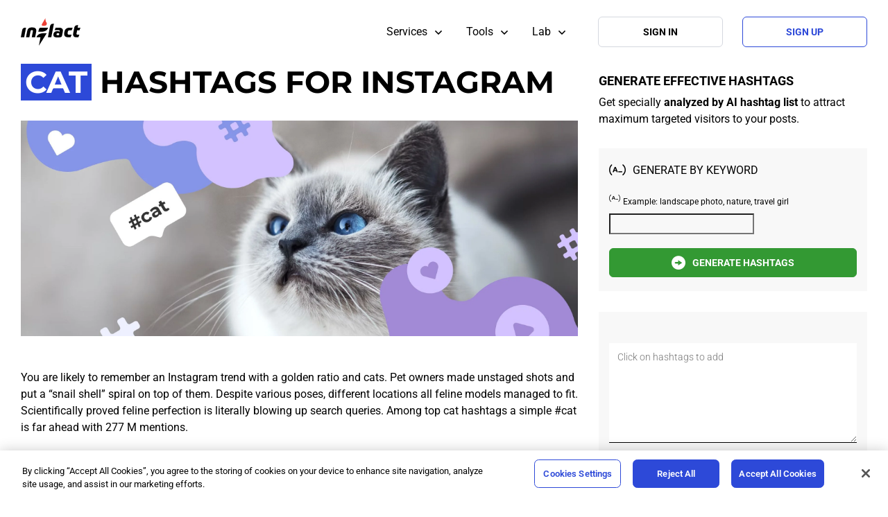

--- FILE ---
content_type: text/html; charset=UTF-8
request_url: https://inflact.com/instagram-hashtags-for-cat/
body_size: 12108
content:


<!DOCTYPE html>
<html lang="en">
<head><script>(function(w,i,g){w[g]=w[g]||[];if(typeof w[g].push=='function')w[g].push(i)})
(window,'G-8Z42FRJR0B','google_tags_first_party');</script><script async src="/3mv1/"></script>
			<script>
				window.dataLayer = window.dataLayer || [];
				function gtag(){dataLayer.push(arguments);}
				gtag('js', new Date());
				gtag('set', 'developer_id.dYzg1YT', true);
				gtag('config', 'G-8Z42FRJR0B');
			</script>
			
  <meta charset="UTF-8"/>
  <meta name="viewport" content="width=device-width,initial-scale=1,minimum-scale=1,maximum-scale=5"/>
  <meta name="p:domain_verify" content="4ba3177e3032b0fa3b1d83274005c421"/>
  <meta name="csrf-param" content="_csrf">
<meta name="csrf-token" content="lx_1jbvAD8Q0jCWoAeuQAD60rXOCsToELT01YYZuHaDiMqTn8PQiokDrbO1WnNtwV-PcObvfD3BlfmQQtkNX7w==">
  <title>Cat hashtags for Instagram | Inflact</title>
  <meta name="description" content="Cat - Top, popular, common and rare hashtags for Instagram account. All hashtags finder.">
<meta name="og:title" content="Cat hashtags for Instagram | Inflact">
<meta name="og:description" content="Cat - Top, popular, common and rare hashtags for Instagram account. All hashtags finder.">
<meta name="og:site_name" content="inflact.com">
<meta name="og:type" content="website">
<link href="https://inflact.com/instagram-hashtags-for-cat/" rel="canonical">
<link href="/new/css/pages-style.css?v=1764922388" rel="stylesheet">
<link href="/new/css/common.css?v=1747235004" rel="stylesheet">
<link href="/new/css/main.css?v=1747235004" rel="stylesheet">
<link href="/new/css/hg.css?v=1755003238" rel="stylesheet">
<style>  .menu-item:hover svg.item-icon { fill:#4249d3; }</style>
<script>window.dataLayer = window.dataLayer || []; dataLayer.push({"expId":"AdsProviders3","expVar":1});
window.dataLayer = window.dataLayer || []; dataLayer.push({"expId":"ViewerPriceExperimentSecond","expVar":3});
window.lazyLoadOptions = {
  elements_selector: ".b-lazy",
  unobserve_entered: true,
  unobserve_completed: true
};
      
window.addEventListener("LazyLoad::Initialized",
  (event) => {
    window.lazyLoadInstance = event.detail.instance;
  },
  {
    once: true
  }
);</script>
  
<script>
  // Define dataLayer and the gtag function.
  window.dataLayer = window.dataLayer || [];
  function gtag(){dataLayer.push(arguments);}

  // behavior specific for end-users in the EEA + UK
  gtag('consent', 'default', {
    'ad_storage': 'denied',
    'ad_user_data': 'denied',
    'ad_personalization': 'denied',
    'analytics_storage': 'denied',
    'functionality_storage': 'denied',
    'personalization_storage': 'denied',
    'security_storage': 'denied',
    'wait_for_update': 800
  });

</script>

<!-- Google tag (gtag.js) -->
<script async src="https://www.googletagmanager.com/gtag/js?id=G-8Z42FRJR0B"></script>
<script>
  gtag('js', new Date());
  gtag('config', 'AW-11007046127' , {'allow_enhanced_conversions':true});

  
    gtag('config', 'G-8Z42FRJR0B');

  </script>

  <link href="/new/css/fonts.css" rel="preload" as="style"/>
  <link rel="preload" href="/new/fonts/roboto/roboto-latin-ext-normal.woff2" as="font" type="font/woff2" crossorigin>
<link rel="preload" href="/new/fonts/roboto/roboto-latin-normal.woff2" as="font" type="font/woff2" crossorigin>
<link rel="preload" href="/new/fonts/roboto/roboto-symbols-normal.woff2" as="font" type="font/woff2" crossorigin>
<link rel="preload" href="/new/fonts/roboto/roboto-latin-ext-italic.woff2" as="font" type="font/woff2" crossorigin>
<link rel="preload" href="/new/fonts/roboto/roboto-latin-italic.woff2" as="font" type="font/woff2" crossorigin>
<link rel="preload" href="/new/fonts/roboto/roboto-symbols-italic.woff2" as="font" type="font/woff2" crossorigin>
<link rel="preload" href="/new/fonts/montserrat/montserrat-latin-ext-normal.woff2" as="font" type="font/woff2" crossorigin>
<link rel="preload" href="/new/fonts/montserrat/montserrat-latin-normal.woff2" as="font" type="font/woff2" crossorigin>
<link rel="preload" href="/new/fonts/montserrat/montserrat-latin-ext-italic.woff2" as="font" type="font/woff2" crossorigin>
<link rel="preload" href="/new/fonts/montserrat/montserrat-latin-italic.woff2" as="font" type="font/woff2" crossorigin>
<style>
    @font-face {font-family: Roboto; font-style: normal; font-weight: 100 900; font-stretch: 75% 100%; font-display: swap; src: url(/new/fonts/roboto/roboto-latin-ext-normal.woff2) format("woff2"); unicode-range: U+0100-02BA, U+02BD-02C5, U+02C7-02CC, U+02CE-02D7, U+02DD-02FF, U+0304, U+0308, U+0329, U+1D00-1DBF, U+1E00-1E9F, U+1EF2-1EFF, U+2020, U+20A0-20AB, U+20AD-20C0, U+2113, U+2C60-2C7F, U+A720-A7FF;}
    @font-face {font-family: Roboto; font-style: normal; font-weight: 100 900; font-stretch: 75% 100%; font-display: swap; src: url(/new/fonts/roboto/roboto-latin-normal.woff2) format("woff2"); unicode-range: U+0000-00FF, U+0131, U+0152-0153, U+02BB-02BC, U+02C6, U+02DA, U+02DC, U+0304, U+0308, U+0329, U+2000-206F, U+20AC, U+2122, U+2191, U+2193, U+2212, U+2215, U+FEFF, U+FFFD;}
    @font-face {font-family: Roboto; font-style: normal; font-weight: 100 900; font-stretch: 75% 100%; font-display: swap; src: url(/new/fonts/roboto/roboto-symbols-normal.woff2) format("woff2"); unicode-range: U+0001-000C, U+000E-001F, U+007F-009F, U+20DD-20E0, U+20E2-20E4, U+2150-218F, U+2190, U+2192, U+2194-2199, U+21AF, U+21E6-21F0, U+21F3, U+2218-2219, U+2299, U+22C4-22C6, U+2300-243F, U+2440-244A, U+2460-24FF, U+25A0-27BF, U+2800-28FF, U+2921-2922, U+2981, U+29BF, U+29EB, U+2B00-2BFF, U+4DC0-4DFF, U+FFF9-FFFB, U+10140-1018E, U+10190-1019C, U+101A0, U+101D0-101FD, U+102E0-102FB, U+10E60-10E7E, U+1D2C0-1D2D3, U+1D2E0-1D37F, U+1F000-1F0FF, U+1F100-1F1AD, U+1F1E6-1F1FF, U+1F30D-1F30F, U+1F315, U+1F31C, U+1F31E, U+1F320-1F32C, U+1F336, U+1F378, U+1F37D, U+1F382, U+1F393-1F39F, U+1F3A7-1F3A8, U+1F3AC-1F3AF, U+1F3C2, U+1F3C4-1F3C6, U+1F3CA-1F3CE, U+1F3D4-1F3E0, U+1F3ED, U+1F3F1-1F3F3, U+1F3F5-1F3F7, U+1F408, U+1F415, U+1F41F, U+1F426, U+1F43F, U+1F441-1F442, U+1F444, U+1F446-1F449, U+1F44C-1F44E, U+1F453, U+1F46A, U+1F47D, U+1F4A3, U+1F4B0, U+1F4B3, U+1F4B9, U+1F4BB, U+1F4BF, U+1F4C8-1F4CB, U+1F4D6, U+1F4DA, U+1F4DF, U+1F4E3-1F4E6, U+1F4EA-1F4ED, U+1F4F7, U+1F4F9-1F4FB, U+1F4FD-1F4FE, U+1F503, U+1F507-1F50B, U+1F50D, U+1F512-1F513, U+1F53E-1F54A, U+1F54F-1F5FA, U+1F610, U+1F650-1F67F, U+1F687, U+1F68D, U+1F691, U+1F694, U+1F698, U+1F6AD, U+1F6B2, U+1F6B9-1F6BA, U+1F6BC, U+1F6C6-1F6CF, U+1F6D3-1F6D7, U+1F6E0-1F6EA, U+1F6F0-1F6F3, U+1F6F7-1F6FC, U+1F700-1F7FF, U+1F800-1F80B, U+1F810-1F847, U+1F850-1F859, U+1F860-1F887, U+1F890-1F8AD, U+1F8B0-1F8BB, U+1F8C0-1F8C1, U+1F900-1F90B, U+1F93B, U+1F946, U+1F984, U+1F996, U+1F9E9, U+1FA00-1FA6F, U+1FA70-1FA7C, U+1FA80-1FA89, U+1FA8F-1FAC6, U+1FACE-1FADC, U+1FADF-1FAE9, U+1FAF0-1FAF8, U+1FB00-1FBFF;}
    @font-face {font-family: Roboto; font-style: italic; font-weight: 100 900; font-stretch: 75% 100%; font-display: swap; src: url(/new/fonts/roboto/roboto-latin-ext-italic.woff2) format("woff2"); unicode-range: U+0100-02BA, U+02BD-02C5, U+02C7-02CC, U+02CE-02D7, U+02DD-02FF, U+0304, U+0308, U+0329, U+1D00-1DBF, U+1E00-1E9F, U+1EF2-1EFF, U+2020, U+20A0-20AB, U+20AD-20C0, U+2113, U+2C60-2C7F, U+A720-A7FF;}
    @font-face {font-family: Roboto; font-style: italic; font-weight: 100 900; font-stretch: 75% 100%; font-display: swap; src: url(/new/fonts/roboto/roboto-latin-italic.woff2) format("woff2"); unicode-range: U+0000-00FF, U+0131, U+0152-0153, U+02BB-02BC, U+02C6, U+02DA, U+02DC, U+0304, U+0308, U+0329, U+2000-206F, U+20AC, U+2122, U+2191, U+2193, U+2212, U+2215, U+FEFF, U+FFFD;}
    @font-face {font-family: Roboto; font-style: italic; font-weight: 100 900; font-stretch: 75% 100%; font-display: swap; src: url(/new/fonts/roboto/roboto-symbols-italic.woff2) format("woff2"); unicode-range: U+0001-000C, U+000E-001F, U+007F-009F, U+20DD-20E0, U+20E2-20E4, U+2150-218F, U+2190, U+2192, U+2194-2199, U+21AF, U+21E6-21F0, U+21F3, U+2218-2219, U+2299, U+22C4-22C6, U+2300-243F, U+2440-244A, U+2460-24FF, U+25A0-27BF, U+2800-28FF, U+2921-2922, U+2981, U+29BF, U+29EB, U+2B00-2BFF, U+4DC0-4DFF, U+FFF9-FFFB, U+10140-1018E, U+10190-1019C, U+101A0, U+101D0-101FD, U+102E0-102FB, U+10E60-10E7E, U+1D2C0-1D2D3, U+1D2E0-1D37F, U+1F000-1F0FF, U+1F100-1F1AD, U+1F1E6-1F1FF, U+1F30D-1F30F, U+1F315, U+1F31C, U+1F31E, U+1F320-1F32C, U+1F336, U+1F378, U+1F37D, U+1F382, U+1F393-1F39F, U+1F3A7-1F3A8, U+1F3AC-1F3AF, U+1F3C2, U+1F3C4-1F3C6, U+1F3CA-1F3CE, U+1F3D4-1F3E0, U+1F3ED, U+1F3F1-1F3F3, U+1F3F5-1F3F7, U+1F408, U+1F415, U+1F41F, U+1F426, U+1F43F, U+1F441-1F442, U+1F444, U+1F446-1F449, U+1F44C-1F44E, U+1F453, U+1F46A, U+1F47D, U+1F4A3, U+1F4B0, U+1F4B3, U+1F4B9, U+1F4BB, U+1F4BF, U+1F4C8-1F4CB, U+1F4D6, U+1F4DA, U+1F4DF, U+1F4E3-1F4E6, U+1F4EA-1F4ED, U+1F4F7, U+1F4F9-1F4FB, U+1F4FD-1F4FE, U+1F503, U+1F507-1F50B, U+1F50D, U+1F512-1F513, U+1F53E-1F54A, U+1F54F-1F5FA, U+1F610, U+1F650-1F67F, U+1F687, U+1F68D, U+1F691, U+1F694, U+1F698, U+1F6AD, U+1F6B2, U+1F6B9-1F6BA, U+1F6BC, U+1F6C6-1F6CF, U+1F6D3-1F6D7, U+1F6E0-1F6EA, U+1F6F0-1F6F3, U+1F6F7-1F6FC, U+1F700-1F7FF, U+1F800-1F80B, U+1F810-1F847, U+1F850-1F859, U+1F860-1F887, U+1F890-1F8AD, U+1F8B0-1F8BB, U+1F8C0-1F8C1, U+1F900-1F90B, U+1F93B, U+1F946, U+1F984, U+1F996, U+1F9E9, U+1FA00-1FA6F, U+1FA70-1FA7C, U+1FA80-1FA89, U+1FA8F-1FAC6, U+1FACE-1FADC, U+1FADF-1FAE9, U+1FAF0-1FAF8, U+1FB00-1FBFF;}
    @font-face {font-family: Montserrat; font-style: normal; font-weight: 100 900; font-stretch: undefined; font-display: swap; src: url(/new/fonts/montserrat/montserrat-latin-ext-normal.woff2) format("woff2"); unicode-range: U+0100-02BA, U+02BD-02C5, U+02C7-02CC, U+02CE-02D7, U+02DD-02FF, U+0304, U+0308, U+0329, U+1D00-1DBF, U+1E00-1E9F, U+1EF2-1EFF, U+2020, U+20A0-20AB, U+20AD-20C0, U+2113, U+2C60-2C7F, U+A720-A7FF;}
    @font-face {font-family: Montserrat; font-style: normal; font-weight: 100 900; font-stretch: undefined; font-display: swap; src: url(/new/fonts/montserrat/montserrat-latin-normal.woff2) format("woff2"); unicode-range: U+0000-00FF, U+0131, U+0152-0153, U+02BB-02BC, U+02C6, U+02DA, U+02DC, U+0304, U+0308, U+0329, U+2000-206F, U+20AC, U+2122, U+2191, U+2193, U+2212, U+2215, U+FEFF, U+FFFD;}
    @font-face {font-family: Montserrat; font-style: italic; font-weight: 100 900; font-stretch: undefined; font-display: swap; src: url(/new/fonts/montserrat/montserrat-latin-ext-italic.woff2) format("woff2"); unicode-range: U+0100-02BA, U+02BD-02C5, U+02C7-02CC, U+02CE-02D7, U+02DD-02FF, U+0304, U+0308, U+0329, U+1D00-1DBF, U+1E00-1E9F, U+1EF2-1EFF, U+2020, U+20A0-20AB, U+20AD-20C0, U+2113, U+2C60-2C7F, U+A720-A7FF;}
    @font-face {font-family: Montserrat; font-style: italic; font-weight: 100 900; font-stretch: undefined; font-display: swap; src: url(/new/fonts/montserrat/montserrat-latin-italic.woff2) format("woff2"); unicode-range: U+0000-00FF, U+0131, U+0152-0153, U+02BB-02BC, U+02C6, U+02DA, U+02DC, U+0304, U+0308, U+0329, U+2000-206F, U+20AC, U+2122, U+2191, U+2193, U+2212, U+2215, U+FEFF, U+FFFD;}
</style>  <link rel="manifest" href="/site.webmanifest.json">
  <link rel="apple-touch-icon" sizes="180x180" href="/apple-touch-icon.png"/>
  <link rel="icon" type="image/png" sizes="32x32" href="/favicon-32x32.png"/>
  <link rel="icon" type="image/png" sizes="16x16" href="/favicon-16x16.png"/>
  <link rel="mask-icon" href="/safari-pinned-tab.svg" color="#5bbad5">

  
  <meta name="msapplication-TileColor" content="#da532c">
  <meta name="theme-color" content="#ffffff">

  <script>
    function pageHeight() {
      let vh = window.innerHeight * 0.01;
      document.documentElement.style.setProperty('--vh', `${vh}px`);
    }

    window.addEventListener('resize', pageHeight);
    pageHeight();
  </script>

  
<!-- OneTrust Cookies Consent Notice start for inflact.com -->
<script src="https://cdn.cookielaw.org/scripttemplates/otSDKStub.js"  type="text/javascript" defer charset="UTF-8" data-domain-script="0bea9693-d5b1-47bf-b14c-c88ed2b0a642"></script>
<script type="text/javascript">
  function OptanonWrapper() {
        
    if (OnetrustActiveGroups.includes('C0004') && OnetrustActiveGroups.includes('C0002')) {
      document.getElementById('ot-sdk-btn-floating').style.visibility='hidden';
    } else {
      document.getElementById('ot-sdk-btn-floating').style.visibility='visible';
    }

          }
</script>
<!-- OneTrust Cookies Consent Notice end for inflact.com -->
    
  </head>
<body class="" data-scroll-target="page-scroll-top">
<div class="app">

  
  

<header class="header" data-header>
  <div class="header-menu">
    <a class="menu-logo" href="/">
      <img src="/new/img/logo-inflact.svg" width="86" height="40" alt=""></a>
    <div class="menu-sections">
      <div class="menu-section">
        <div class="section-toggle" data-section-toggle>
          <div class="section-title">Services</div>
          <svg class="svg-icon section-arrow" width="24" height="24" viewBox="0 0 24 24">
            <use href="/new/img/icons.svg#arrow_down_24px_regular"></use>
          </svg>
        </div>
        <div class="section-container">
          <div class="section-content">
            <div class="section-categories">
              <div class="section-categories-list">
                <div class="section-category">
                  <div class="category-header"><a class="category-name" href="https://bot.inflact.com/">
                      <svg class="svg-icon category-icon" width="24" height="24" viewBox="0 0 24 24">
                        <use href="/new/img/icons.svg#promo_bot_24px_semibold"></use>
                      </svg>
                      <div class="category-name-text">Promo</div></a>
                    <div class="category-description">Attract potential clients and target audience to your account</div>
                  </div>
                  <div class="category-items">
                    <a class="category-item" href="https://bot.inflact.com/#prices">
                      <svg class="svg-icon item-icon" width="24" height="24" viewBox="0 0 24 24">
                        <use href="/new/img/icons.svg#pricing_24px_light"></use>
                      </svg>
                      <div class="item-title">Pricing</div></a>
                    <a class="category-item" href="https://bot.inflact.com/#faq">
                      <svg class="svg-icon item-icon" width="24" height="24" viewBox="0 0 24 24">
                        <use href="/new/img/icons.svg#faq_24px_light"></use>
                      </svg>
                      <div class="item-title">FAQ</div></a>
                  </div>
                </div>
              </div>
              <div class="section-categories-list">
                <div class="section-category">
                  <div class="category-header"><a class="category-name" href="/direct-messages/">
                      <svg class="svg-icon category-icon" width="24" height="24" viewBox="0 0 24 24">
                        <use href="/new/img/icons.svg#direct_messanger_24px_semibold"></use>
                      </svg>
                      <div class="category-name-text">Direct</div></a>
                    <div class="category-description">Organize your DM for money-making with the all-in-one online chat and CRM for Instagram</div>
                  </div>
                  <div class="category-items"><a class="category-item" href="/direct-messages/#prices">
                      <svg class="svg-icon item-icon" width="24" height="24" viewBox="0 0 24 24">
                        <use href="/new/img/icons.svg#pricing_24px_light"></use>
                      </svg>
                      <div class="item-title">Pricing</div></a><a class="category-item" href="/direct-messages/#faq">
                      <svg class="svg-icon item-icon" width="24" height="24" viewBox="0 0 24 24">
                        <use href="/new/img/icons.svg#faq_24px_light"></use>
                      </svg>
                      <div class="item-title">FAQ</div></a>
                  </div>
                </div>
              </div>
              <div class="section-categories-list">
                <div class="section-category">
                  <div class="category-header"><a class="category-name" href="/scheduled-posting/">
                      <svg class="svg-icon category-icon" width="24" height="24" viewBox="0 0 24 24">
                        <use href="/new/img/icons.svg#posting_24px_semibold"></use>
                      </svg>
                      <div class="category-name-text">Posting</div></a>
                    <div class="category-description">Schedule IG content, preview the feed, use the auto-updated description</div>
                  </div>
                  <div class="category-items"><a class="category-item" href="/scheduled-posting/#prices">
                      <svg class="svg-icon item-icon" width="24" height="24" viewBox="0 0 24 24">
                        <use href="/new/img/icons.svg#pricing_24px_light"></use>
                      </svg>
                      <div class="item-title">Pricing</div></a><a class="category-item" href="/scheduled-posting/#faq">
                      <svg class="svg-icon item-icon" width="24" height="24" viewBox="0 0 24 24">
                        <use href="/new/img/icons.svg#faq_24px_light"></use>
                      </svg>
                      <div class="item-title">FAQ</div></a>
                  </div>
                </div>
              </div>
            </div>
            <div class="section-info">
              <div class="info-title">
                <div class="info-title-icon">
                  <svg class="svg-icon" width="40" height="40" viewBox="0 0 40 40">
                    <use href="/new/img/icons.svg#hashtag_trends_24px_regular"></use>
                  </svg>
                </div>
                <div class="info-title-text">Services</div>
              </div>
              <div class="info-text">Make a strong social media marketing strategy with our Instagram growth service. Keep a high engagement rate and deeply connect with the IG audience.                </div><a class="info-link" href="/blog/category/tutorials/"><span>Educate in the</span>
                <svg class="svg-icon" width="24" height="24" viewBox="0 0 24 24">
                  <use href="/new/img/icons.svg#lab_24px_semibold"></use>
                </svg><span>Lab</span></a>
            </div>
          </div>
        </div>
      </div>
      <div class="menu-section">
        <div class="section-toggle" data-section-toggle>
          <div class="section-title">Tools</div>
          <svg class="svg-icon section-arrow" width="24" height="24" viewBox="0 0 24 24">
            <use href="/new/img/icons.svg#arrow_down_24px_regular"></use>
          </svg>
        </div>
        <div class="section-container">
          <div class="section-content">
            <div class="section-categories">
              <div class="section-categories-list">
                <div class="section-category">
                  <div class="category-header">
                    <div class="category-name">
                      <svg class="svg-icon category-icon" width="24" height="24" viewBox="0 0 24 24">
                        <use href="/new/img/icons.svg#hashtags_generator_24px_semibold"></use>
                      </svg>
                      <div class="category-name-text">Hashtags</div>
                    </div>
                    <div class="category-description">Boost posts discoverability, get famous in your niche organically</div>
                  </div>
                  <div class="category-items"><a class="category-item" href="/tools/instagram-hashtag-generator/">
                      <svg class="svg-icon item-icon" width="24" height="24" viewBox="0 0 24 24">
                        <use href="/new/img/icons.svg#hashgen_24px_regular"></use>
                      </svg>
                      <div class="item-title">Generator</div></a><a class="category-item" href="/tools/instagram-top-hashtags/">
                      <svg class="svg-icon item-icon" width="24" height="24" viewBox="0 0 24 24">
                        <use href="/new/img/icons.svg#hashtag_trends_24px_regular"></use>
                      </svg>
                      <div class="item-title">Trends</div></a>
                  </div>
                </div>
              </div>
              <div class="section-categories-list">
                <div class="section-category">
                  <div class="category-header"><a class="category-name" href="/instagram-viewer/">
                      <svg class="svg-icon category-icon" width="24" height="24" viewBox="0 0 24 24">
                        <use href="/new/img/icons.svg#stories_viewer_24px_semibold"></use>
                      </svg>
                      <div class="category-name-text">Instagram Viewer</div></a>
                    <div class="category-description">Get precise info about competitors, influencers, target clientele</div>

                  </div>
                  <div class="category-links">
                    <a class="link-item" href="/instagram-viewer/profile/">Profile</a>
                    <a class="link-item" href="/instagram-viewer/posts/">Posts</a>
                    <a class="link-item" href="/instagram-viewer/stories/">Stories</a>
                    <a class="link-item" href="/instagram-viewer/reels/">Reels</a>
                    <a class="link-item" href="/instagram-viewer/highlights/">Highlights</a>
                  </div>
                </div>
              </div>
              <div class="section-categories-list">
                <div class="section-category">
                  <div class="category-header"><a class="category-name" href="/instagram-downloader/">
                      <svg class="svg-icon category-icon" width="24" height="24" viewBox="0 0 24 24">
                        <use href="/new/img/icons.svg#downloaders_24px_semibold"></use>
                      </svg>
                      <div class="category-name-text">Instagram Downloader</div></a>
                    <div class="category-description">Save content fast for smart repurpose and entertainment</div>

                  </div>
                  <div class="category-links">
                    <a class="link-item" href="/instagram-downloader/photo/">Photo</a>                    <a class="link-item" href="/instagram-downloader/video/">Video</a>                    <a class="link-item" href="/instagram-downloader/profile/">Profile</a>                    <a class="link-item" href="/instagram-downloader/stories/">Stories</a>                    <a class="link-item" href="/instagram-downloader/highlights/">Highlights</a>                    <a class="link-item" href="/instagram-downloader/pfp/">DP</a>                    <a class="link-item" href="/instagram-downloader/reels/">Reels</a>                  </div>
                </div>
              </div>
              <div class="section-categories-list">
                <div class="section-category">
                  <div class="category-header">
                    <div class="category-name">
                      <svg class="svg-icon category-icon" width="24" height="24" viewBox="0 0 24 24">
                        <use href="/new/img/icons.svg#profiles_24px_semibold"></use>
                      </svg>
                      <div class="category-name-text">Profiles</div>

                    </div>
                    <div class="category-description">Get precise info about competitors, influencers, target clientele</div>
                  </div>
                  <div class="category-items"><a class="category-item" href="/tools/profile-analyzer/">
                      <svg class="svg-icon item-icon" width="24" height="24" viewBox="0 0 24 24">
                        <use href="/new/img/icons.svg#profile_analize_24px_regular"></use>
                      </svg>
                      <div class="item-title">Analyzer</div></a><a class="category-item" href="/tools/instagram-search/">
                      <svg class="svg-icon item-icon" width="24" height="24" viewBox="0 0 24 24">
                        <use href="/new/img/icons.svg#instagram_search_24px_regular"></use>
                      </svg>
                      <div class="item-title">Search</div></a><a class="category-item" href="/tracker/">
                      <svg class="svg-icon item-icon" width="24" height="24" viewBox="0 0 24 24">
                        <use href="/new/img/icons.svg#profiles_tracking_24px_regular"></use>
                      </svg>
                      <div class="item-title">Tracker</div></a>
                  </div>
                </div>
                <div class="section-category">
                  <div class="category-header"><a class="category-name" href="/tools/fonts-generator/">
                      <svg class="svg-icon category-icon" width="24" height="24" viewBox="0 0 24 24">
                        <use href="/new/img/icons.svg#fonts_24px_semibold"></use>
                      </svg>
                      <div class="category-name-text">Fonts</div></a>
                    <div class="category-description">Stand out with fancy types in bio, headlines and descriptions</div>
                  </div>
                </div>
              </div>
            </div>
            <div class="section-info">
              <div class="info-title">
                <div class="info-title-icon">
                  <svg class="svg-icon" width="40" height="40" viewBox="0 0 40 40">
                    <use href="/new/img/icons.svg#tools_24px_light"></use>
                  </svg>
                </div>
                <div class="info-title-text">Tools</div>

              </div>
              <div class="info-text">Improve your social media management by combining analytics and marketing tools. Automate your business for scheduling, DMs, and other routine IG tasks.</div>
              <a class="info-link" href="/blog/category/tutorials/"><span>Educate in the</span>
                <svg class="svg-icon" width="24" height="24" viewBox="0 0 24 24">
                  <use href="/new/img/icons.svg#lab_24px_semibold"></use>
                </svg><span>Lab</span></a>
            </div>
          </div>
        </div>
      </div>
      <div class="menu-section">
        <div class="section-toggle" data-section-toggle>
          <div class="section-title">Lab</div>
          <svg class="svg-icon section-arrow" width="24" height="24" viewBox="0 0 24 24">
            <use href="/new/img/icons.svg#arrow_down_24px_regular"></use>
          </svg>
        </div>
        <div class="section-container">
          <div class="section-content">
            <div class="section-categories">
              <div class="section-categories-list">
                <div class="section-category">
                  <div class="category-header"><a class="category-name" href="/blog/">
                      <svg class="svg-icon category-icon" width="24" height="24" viewBox="0 0 24 24">
                        <use href="/new/img/icons.svg#blog_24px_semibold"></use>
                      </svg>
                      <div class="category-name-text">Blog</div></a>
                    <div class="category-description"></div>
                  </div>
                  <div class="category-items"><a class="category-item" href="/blog/category/news/">
                      <svg class="svg-icon item-icon" width="24" height="24" viewBox="0 0 24 24">
                        <use href="/new/img/icons.svg#news_24px_light"></use>
                      </svg>
                      <div class="item-title">News</div></a><a class="category-item" href="/blog/category/article/">
                      <svg class="svg-icon item-icon" width="24" height="24" viewBox="0 0 24 24">
                        <use href="/new/img/icons.svg#articles_24px_light"></use>
                      </svg>
                      <div class="item-title">Articles</div></a>
                    <a class="category-item" href="/blog/category/tutorials/">
                      <svg class="svg-icon item-icon" width="24" height="24" viewBox="0 0 24 24">
                        <use href="/images/icons.svg#tutorials_24px_semibold"></use>
                      </svg>
                      <div class="item-title">Tutorials</div></a>
                                        <a class="category-item" href="/blog/author/">
                      <svg class="svg-icon item-icon" width="24" height="24" viewBox="0 0 24 24">
                        <use href="/new/img/icons.svg#personal_data_24px_light"></use>
                      </svg>
                      <div class="item-title">Authors</div></a>
                                      </div>
                </div>
              </div>
              <div class="section-categories-list">
                <div class="section-category">
                  <div class="category-header"><a class="category-name" href="/support/">
                      <svg class="svg-icon category-icon" width="24" height="24" viewBox="0 0 24 24">
                        <use href="/new/img/icons.svg#support_24px_semibold"></use>
                      </svg>
                      <div class="category-name-text">Support</div></a>
                    <div class="category-description"></div>
                  </div>
                  <div class="category-items"><a class="category-item" href="/support/#support_form">
                      <svg class="svg-icon item-icon" width="24" height="24" viewBox="0 0 24 24">
                        <use href="/new/img/icons.svg#mail_24px_light"></use>
                      </svg>
                      <div class="item-title">hello@inflact.com</div></a><a class="category-item" href="/support/#faq">
                      <svg class="svg-icon item-icon" width="24" height="24" viewBox="0 0 24 24">
                        <use href="/new/img/icons.svg#faq_24px_light"></use>
                      </svg>
                      <div class="item-title">Faq</div></a>
                  </div>
                </div>
                <div class="section-category">
                  <div class="category-header">
                    <a class="category-name" href="/reviews/">
                      <svg class="svg-icon category-icon" width="24" height="24" viewBox="0 0 24 24"><use href="/static/icons/icons.svg#chat_24px_semibold"></use></svg>                      <div class="category-name-text">Reviews</div>
                    </a>
                    <div class="category-description"></div>
                  </div>
                </div>
              </div>
            </div>
            <div class="section-info">
              <div class="info-title">
                <div class="info-title-icon">
                  <svg class="svg-icon" width="40" height="40" viewBox="0 0 40 40">
                    <use href="/new/img/icons.svg#lab_24px_regular"></use>
                  </svg>
                </div>
                <div class="info-title-text">Lab</div>
              </div>

              <div class="info-text">
                Enjoy marketing tips, helpful guides, videos, and fresh Instagram content ideas to boost your content strategy.              </div>

              <div class="info-links"><a class="info-link" href="https://www.youtube.com/@inflact" rel="nofollow" target="_blank"><svg class="svg-icon  is-youtube" width="20" height="20" viewBox="0 0 20 20"><use href="/new/img/icons.svg#youtube_24px_semibold"></use></svg><span>Youtube</span></a><a class="info-link" href="https://t.me/inflact_official" rel="nofollow" target="_blank"><svg class="svg-icon  is-telegram" width="20" height="20" viewBox="0 0 20 20"><use href="/new/img/icons.svg#telegram_24px_filled"></use></svg><span>Telegram</span></a><a class="info-link" href="https://x.com/inflact" rel="nofollow" target="_blank"><svg class="svg-icon  is-x" width="20" height="20" viewBox="0 0 20 20"><use href="/new/img/icons.svg#x_24_filled"></use></svg><span>X</span></a></div>            </div>
          </div>
        </div>
      </div>
    </div>
    <div class="menu-control is-menu-toggle" data-menu-toggle>
      <svg class="svg-icon" width="24" height="24" viewBox="0 0 24 24">
        <use href="/new/img/icons.svg#menu_main_24px_semibold"></use>
      </svg>
    </div>
    <div id="menu-buttons-pjax" class="menu-controls" data-pjax-container="" data-pjax-push-state>    <script>
  window.mobileMenuConfig = {"sections":[{"title":"Home Page","items":[{"title":"Pricing","active":false,"href":"\/#prices","icon":"payments_20px_bold"},{"title":"FAQ","active":false,"href":"\/#faq","icon":"faq_20px_bold"}]},{"title":"Instagram Automation Services","items":[{"title":"Promo","active":false,"href":"https:\/\/bot.inflact.com\/","icon":"play_20px_bold"},{"title":"Direct","active":false,"href":"\/direct-messages\/","icon":"direct_messenger_20px_bold"},{"title":"Posting","active":false,"href":"\/scheduled-posting\/","icon":"posting_20px_bold"}]},{"title":"Instagram Analytics \u0026 Marketing Tools","items":[{"icon":"hashgen_20px_bold","title":"Hashtags","items":[{"title":"Generator","active":false,"href":"\/tools\/instagram-hashtag-generator\/","icon":"hashgen_20px_light"},{"title":"Trends","active":false,"href":"\/tools\/instagram-top-hashtags\/","icon":"services_20px_light"}]},{"title":"Instagram Viewer","active":false,"href":"\/instagram-viewer\/","icon":"stories_viewer_20px_bold"},{"title":"Instagram downloader","active":false,"href":"\/instagram-downloader\/","icon":"downloaders_20px_bold"},{"title":"Profile Analyzer","active":false,"href":"\/tools\/profile-analyzer\/","icon":"analytics_20px_bold"},{"title":"Search","active":false,"href":"\/tools\/instagram-search\/","icon":"instagram_search_20px_bold"},{"title":"Tracker","active":false,"href":"\/tracker\/","icon":"profiles_tracking_20px_bold"},{"title":"Fonts","active":false,"href":"\/tools\/fonts-generator\/","icon":"fonts_20px_bold"}]},{"title":"Lab","items":[{"title":"Blog","active":false,"href":"\/blog\/","icon":"blog_20px_light"},{"title":"Support","active":false,"href":"\/support\/","icon":"faq_20px_light"},{"title":"Reviews","active":false,"href":"\/reviews\/","icon":"chat_24px_semibold"}]}],"options":[],"buttons":[{"text":"Sign In","size":"md","color":"stroke","href":"\/login\/"},{"text":"Sign up","size":"md","color":"stroke","href":"\/signup\/"}],"localization":{"menuTitle":"Menu","menuBack":"Back"}};
</script>
  <div class="menu-buttons is-account-buttons">
<a class="btn is-secondary is-outline" href="/login/" data-pjax="0" content="&lt;div class=&quot;btn-inner&quot;&gt;&lt;div class=&quot;btn-text&quot;&gt;&lt;span&gt;Sign In&lt;/span&gt;&lt;/div&gt;&lt;/div&gt;"><div class="btn-inner"><div class="btn-text"><span>Sign In</span></div></div></a><a class="btn is-primary is-outline" href="/signup/" data-pjax="0" content="&lt;div class=&quot;btn-inner&quot;&gt;&lt;div class=&quot;btn-text&quot;&gt;&lt;span&gt;Sign up&lt;/span&gt;&lt;/div&gt;&lt;/div&gt;"><div class="btn-inner"><div class="btn-text"><span>Sign up</span></div></div></a>  </div>    </div>  </div>
</header>

    
<main class="main hashtag">
  <div class="container-fluid">
    <div class="hashtags">
      <div class="row">

        <div class="col-12 col-lg-8">

          <h1 class="title"><span class="hg">Cat</span> hashtags for Instagram</h1>
          <p class="subtitle"></p>

                      <div class="article-image full-size-image">
              <img src="/uploads/content/trend_cover_cat.jpeg" alt="Cat hashtags">            </div>
          
          <div class="mt-5">
            <div>You are likely to remember an Instagram trend with a golden ratio and cats. Pet owners made unstaged shots and put a “snail shell” spiral on top of them. Despite various poses, different locations all feline models managed to fit. Scientifically proved feline perfection is literally blowing up search queries. Among top cat hashtags a simple #cat is far ahead with 277 M mentions.
</div>
<div>
</div>
<div><br></div><div>So, if you want to be successful in influencer marketing, furry content is a viable strategy.   With cat hashtags for Instagram, you can even double the promotion. Why bet on word-of-mouth? Organic views, shares, and likes are great, yet you can get more. Сat hashtags for likes or any other interactions are not about fake followers or bought reactions. Make yourself noticed and receive a truly authentic response.
</div>
<div>
</div>
<div><br></div><div>Hashtags for cat lovers are not a universal pick. Funny cat hashtags attract memes addicts or those hooked on entertaining videos.  Black cat hashtags will traffic users who like this color or maybe struggling with next world guests. Black cats are talked to protect the house from evil spirits. Who knows, maybe the photos have the same effect.
</div>
<div>
</div>
<div><br></div><div>The main idea is clear, random choices lead to no results. What may be the best cat hashtags for one‘s Instagram, can end up a major disaster for another.
</div>
<div>
</div>
<div><br></div><div>With the Inflact team, you should never worry about the wrong hashtags.
</div>
<div>
</div>
<div><br></div><div>Isn't these the cat's pajamas?
</div>
<div>
	<div><h2>The list of top cat Instagram hashtags</h2>
	</div>
	<div>
	</div>
	<div>A set of relevant hashtags are available below. We have grouped them into three sections based on frequency. Our algorithm constantly updates the list so be sure you run on fresh and juicy options. To find out the exact number of mentions take a look to the right of each line. Automated selection may come in handy to get a thirty-unit combination balanced and adjusted.  Copy and paste in one click. Fast and simple!
	</div>
	<div>
	</div>
	<div><br></div><div>Combine automation with a manual approach and be in more control of your promotion strategy. Popular cat hashtags are powerful to skyrocket the reach. Still, they are not enough to bridge you to the target audience. Discover more specific hashtags among mid-frequency and rare variants or go for the related ones.
	</div>
	<div>
	</div>
	<div><br></div><div>Get in there! You can do it!
	</div>
	<div><br>
	</div>
</div>          </div>

          <ul class="nav-tabs mt-5 reset-cp-sm">
            <li><a class="active" data-toogle="tab" href="#frequent"><span class="btn-text"><span>Frequent</span> <span>hashtags</span></span></a></li>
            <li><a data-toogle="tab" href="#average"><span class="btn-text"><span>Average</span> <span>hashtags</span></span></a></li>
            <li><a data-toogle="tab" href="#rare"><span class="btn-text"><span>Rare</span> <span>hashtags</span></span></a></li>
          </ul>

          <div class="tab-content reset-cp-sm position-relative">
            <div class="tab-pane active" id="frequent">
              
<div class="hashtags-list">
    <label class="hashtag-item " style="margin: 10px">
    <span class="item-hash">
      <a class="" href="/instagram-hashtag/catalunyaexperience/" rel="nofollow" target="_blank">#catalunyaexperience</a>    </span>
    <span class="item-info">4.78 m</span>

    <span class="checkbox">
      <input type="checkbox" name="check[]" value="#catalunyaexperience">      <i class="icon-checked"></i>
    </span>
  </label>
    <label class="hashtag-item " style="margin: 10px">
    <span class="item-hash">
      <a class="" href="/instagram-hashtag/communication/" rel="nofollow" target="_blank">#communication</a>    </span>
    <span class="item-info">8.69 m</span>

    <span class="checkbox">
      <input type="checkbox" name="check[]" value="#communication">      <i class="icon-checked"></i>
    </span>
  </label>
    <label class="hashtag-item " style="margin: 10px">
    <span class="item-hash">
      <a class="" href="/instagram-hashtag/catering/" rel="nofollow" target="_blank">#catering</a>    </span>
    <span class="item-info">22.47 m</span>

    <span class="checkbox">
      <input type="checkbox" name="check[]" value="#catering">      <i class="icon-checked"></i>
    </span>
  </label>
    <label class="hashtag-item " style="margin: 10px">
    <span class="item-hash">
      <a class="" href="/instagram-hashtag/bestvacations/" rel="nofollow" target="_blank">#bestvacations</a>    </span>
    <span class="item-info">10.75 m</span>

    <span class="checkbox">
      <input type="checkbox" name="check[]" value="#bestvacations">      <i class="icon-checked"></i>
    </span>
  </label>
    <label class="hashtag-item " style="margin: 10px">
    <span class="item-hash">
      <a class="" href="/instagram-hashtag/ducati/" rel="nofollow" target="_blank">#ducati</a>    </span>
    <span class="item-info">11.76 m</span>

    <span class="checkbox">
      <input type="checkbox" name="check[]" value="#ducati">      <i class="icon-checked"></i>
    </span>
  </label>
    <label class="hashtag-item " style="margin: 10px">
    <span class="item-hash">
      <a class="" href="/instagram-hashtag/mycat/" rel="nofollow" target="_blank">#mycat</a>    </span>
    <span class="item-info">8.86 m</span>

    <span class="checkbox">
      <input type="checkbox" name="check[]" value="#mycat">      <i class="icon-checked"></i>
    </span>
  </label>
    <label class="hashtag-item " style="margin: 10px">
    <span class="item-hash">
      <a class="" href="/instagram-hashtag/catlover/" rel="nofollow" target="_blank">#catlover</a>    </span>
    <span class="item-info">85.21 m</span>

    <span class="checkbox">
      <input type="checkbox" name="check[]" value="#catlover">      <i class="icon-checked"></i>
    </span>
  </label>
    <label class="hashtag-item " style="margin: 10px">
    <span class="item-hash">
      <a class="" href="/instagram-hashtag/catlove/" rel="nofollow" target="_blank">#catlove</a>    </span>
    <span class="item-info">21.06 m</span>

    <span class="checkbox">
      <input type="checkbox" name="check[]" value="#catlove">      <i class="icon-checked"></i>
    </span>
  </label>
    <label class="hashtag-item " style="margin: 10px">
    <span class="item-hash">
      <a class="" href="/instagram-hashtag/ilovemycat/" rel="nofollow" target="_blank">#ilovemycat</a>    </span>
    <span class="item-info">22.63 m</span>

    <span class="checkbox">
      <input type="checkbox" name="check[]" value="#ilovemycat">      <i class="icon-checked"></i>
    </span>
  </label>
    <label class="hashtag-item " style="margin: 10px">
    <span class="item-hash">
      <a class="" href="/instagram-hashtag/catchandrelease/" rel="nofollow" target="_blank">#catchandrelease</a>    </span>
    <span class="item-info">8.07 m</span>

    <span class="checkbox">
      <input type="checkbox" name="check[]" value="#catchandrelease">      <i class="icon-checked"></i>
    </span>
  </label>
    <label class="hashtag-item " style="margin: 10px">
    <span class="item-hash">
      <a class="" href="/instagram-hashtag/dedication/" rel="nofollow" target="_blank">#dedication</a>    </span>
    <span class="item-info">32.05 m</span>

    <span class="checkbox">
      <input type="checkbox" name="check[]" value="#dedication">      <i class="icon-checked"></i>
    </span>
  </label>
    <label class="hashtag-item " style="margin: 10px">
    <span class="item-hash">
      <a class="" href="/instagram-hashtag/instagramcats/" rel="nofollow" target="_blank">#instagramcats</a>    </span>
    <span class="item-info">11.26 m</span>

    <span class="checkbox">
      <input type="checkbox" name="check[]" value="#instagramcats">      <i class="icon-checked"></i>
    </span>
  </label>
    <label class="hashtag-item " style="margin: 10px">
    <span class="item-hash">
      <a class="" href="/instagram-hashtag/instacat/" rel="nofollow" target="_blank">#instacat</a>    </span>
    <span class="item-info">68.49 m</span>

    <span class="checkbox">
      <input type="checkbox" name="check[]" value="#instacat">      <i class="icon-checked"></i>
    </span>
  </label>
    <label class="hashtag-item " style="margin: 10px">
    <span class="item-hash">
      <a class="" href="/instagram-hashtag/catsagram/" rel="nofollow" target="_blank">#catsagram</a>    </span>
    <span class="item-info">20.43 m</span>

    <span class="checkbox">
      <input type="checkbox" name="check[]" value="#catsagram">      <i class="icon-checked"></i>
    </span>
  </label>
    <label class="hashtag-item " style="margin: 10px">
    <span class="item-hash">
      <a class="" href="/instagram-hashtag/catoftheday/" rel="nofollow" target="_blank">#catoftheday</a>    </span>
    <span class="item-info">42.68 m</span>

    <span class="checkbox">
      <input type="checkbox" name="check[]" value="#catoftheday">      <i class="icon-checked"></i>
    </span>
  </label>
    <label class="hashtag-item " style="margin: 10px">
    <span class="item-hash">
      <a class="" href="/instagram-hashtag/catalunya/" rel="nofollow" target="_blank">#catalunya</a>    </span>
    <span class="item-info">12.71 m</span>

    <span class="checkbox">
      <input type="checkbox" name="check[]" value="#catalunya">      <i class="icon-checked"></i>
    </span>
  </label>
    <label class="hashtag-item " style="margin: 10px">
    <span class="item-hash">
      <a class="" href="/instagram-hashtag/vacationtime/" rel="nofollow" target="_blank">#vacationtime</a>    </span>
    <span class="item-info">6.01 m</span>

    <span class="checkbox">
      <input type="checkbox" name="check[]" value="#vacationtime">      <i class="icon-checked"></i>
    </span>
  </label>
    <label class="hashtag-item " style="margin: 10px">
    <span class="item-hash">
      <a class="" href="/instagram-hashtag/lovecats/" rel="nofollow" target="_blank">#lovecats</a>    </span>
    <span class="item-info">20.6 m</span>

    <span class="checkbox">
      <input type="checkbox" name="check[]" value="#lovecats">      <i class="icon-checked"></i>
    </span>
  </label>
    <label class="hashtag-item " style="margin: 10px">
    <span class="item-hash">
      <a class="" href="/instagram-hashtag/vegasvacation/" rel="nofollow" target="_blank">#vegasvacation</a>    </span>
    <span class="item-info">1.34 m</span>

    <span class="checkbox">
      <input type="checkbox" name="check[]" value="#vegasvacation">      <i class="icon-checked"></i>
    </span>
  </label>
    <label class="hashtag-item " style="margin: 10px">
    <span class="item-hash">
      <a class="" href="/instagram-hashtag/catlovers/" rel="nofollow" target="_blank">#catlovers</a>    </span>
    <span class="item-info">50.53 m</span>

    <span class="checkbox">
      <input type="checkbox" name="check[]" value="#catlovers">      <i class="icon-checked"></i>
    </span>
  </label>
    <label class="hashtag-item " style="margin: 10px">
    <span class="item-hash">
      <a class="" href="/instagram-hashtag/instavacation/" rel="nofollow" target="_blank">#instavacation</a>    </span>
    <span class="item-info">2.88 m</span>

    <span class="checkbox">
      <input type="checkbox" name="check[]" value="#instavacation">      <i class="icon-checked"></i>
    </span>
  </label>
    <label class="hashtag-item " style="margin: 10px">
    <span class="item-hash">
      <a class="" href="/instagram-hashtag/catlady/" rel="nofollow" target="_blank">#catlady</a>    </span>
    <span class="item-info">7.9 m</span>

    <span class="checkbox">
      <input type="checkbox" name="check[]" value="#catlady">      <i class="icon-checked"></i>
    </span>
  </label>
    <label class="hashtag-item " style="margin: 10px">
    <span class="item-hash">
      <a class="" href="/instagram-hashtag/crazycatlady/" rel="nofollow" target="_blank">#crazycatlady</a>    </span>
    <span class="item-info">7.08 m</span>

    <span class="checkbox">
      <input type="checkbox" name="check[]" value="#crazycatlady">      <i class="icon-checked"></i>
    </span>
  </label>
    <label class="hashtag-item " style="margin: 10px">
    <span class="item-hash">
      <a class="" href="/instagram-hashtag/vacationmode/" rel="nofollow" target="_blank">#vacationmode</a>    </span>
    <span class="item-info">13.32 m</span>

    <span class="checkbox">
      <input type="checkbox" name="check[]" value="#vacationmode">      <i class="icon-checked"></i>
    </span>
  </label>
    <label class="hashtag-item " style="margin: 10px">
    <span class="item-hash">
      <a class="" href="/instagram-hashtag/vacations/" rel="nofollow" target="_blank">#vacations</a>    </span>
    <span class="item-info">12.69 m</span>

    <span class="checkbox">
      <input type="checkbox" name="check[]" value="#vacations">      <i class="icon-checked"></i>
    </span>
  </label>
    <label class="hashtag-item " style="margin: 10px">
    <span class="item-hash">
      <a class="" href="/instagram-hashtag/catlife/" rel="nofollow" target="_blank">#catlife</a>    </span>
    <span class="item-info">52.49 m</span>

    <span class="checkbox">
      <input type="checkbox" name="check[]" value="#catlife">      <i class="icon-checked"></i>
    </span>
  </label>
    <label class="hashtag-item " style="margin: 10px">
    <span class="item-hash">
      <a class="" href="/instagram-hashtag/staycation/" rel="nofollow" target="_blank">#staycation</a>    </span>
    <span class="item-info">12.69 m</span>

    <span class="checkbox">
      <input type="checkbox" name="check[]" value="#staycation">      <i class="icon-checked"></i>
    </span>
  </label>
    <label class="hashtag-item " style="margin: 10px">
    <span class="item-hash">
      <a class="" href="/instagram-hashtag/cats_of_instagram/" rel="nofollow" target="_blank">#cats_of_instagram</a>    </span>
    <span class="item-info">35.83 m</span>

    <span class="checkbox">
      <input type="checkbox" name="check[]" value="#cats_of_instagram">      <i class="icon-checked"></i>
    </span>
  </label>
    <label class="hashtag-item " style="margin: 10px">
    <span class="item-hash">
      <a class="" href="/instagram-hashtag/cats_of_world/" rel="nofollow" target="_blank">#cats_of_world</a>    </span>
    <span class="item-info">14.58 m</span>

    <span class="checkbox">
      <input type="checkbox" name="check[]" value="#cats_of_world">      <i class="icon-checked"></i>
    </span>
  </label>
    <label class="hashtag-item " style="margin: 10px">
    <span class="item-hash">
      <a class="" href="/instagram-hashtag/muscat/" rel="nofollow" target="_blank">#muscat</a>    </span>
    <span class="item-info">5.11 m</span>

    <span class="checkbox">
      <input type="checkbox" name="check[]" value="#muscat">      <i class="icon-checked"></i>
    </span>
  </label>
    <label class="hashtag-item " style="margin: 10px">
    <span class="item-hash">
      <a class="" href="/instagram-hashtag/catslife/" rel="nofollow" target="_blank">#catslife</a>    </span>
    <span class="item-info">4.89 m</span>

    <span class="checkbox">
      <input type="checkbox" name="check[]" value="#catslife">      <i class="icon-checked"></i>
    </span>
  </label>
    <label class="hashtag-item " style="margin: 10px">
    <span class="item-hash">
      <a class="" href="/instagram-hashtag/cutecats/" rel="nofollow" target="_blank">#cutecats</a>    </span>
    <span class="item-info">16.08 m</span>

    <span class="checkbox">
      <input type="checkbox" name="check[]" value="#cutecats">      <i class="icon-checked"></i>
    </span>
  </label>
    <label class="hashtag-item " style="margin: 10px">
    <span class="item-hash">
      <a class="" href="/instagram-hashtag/cat_features/" rel="nofollow" target="_blank">#cat_features</a>    </span>
    <span class="item-info">7.22 m</span>

    <span class="checkbox">
      <input type="checkbox" name="check[]" value="#cat_features">      <i class="icon-checked"></i>
    </span>
  </label>
    <label class="hashtag-item " style="margin: 10px">
    <span class="item-hash">
      <a class="" href="/instagram-hashtag/persiancat/" rel="nofollow" target="_blank">#persiancat</a>    </span>
    <span class="item-info">6.12 m</span>

    <span class="checkbox">
      <input type="checkbox" name="check[]" value="#persiancat">      <i class="icon-checked"></i>
    </span>
  </label>
    <label class="hashtag-item " style="margin: 10px">
    <span class="item-hash">
      <a class="" href="/instagram-hashtag/ilovecat/" rel="nofollow" target="_blank">#ilovecat</a>    </span>
    <span class="item-info">3.31 m</span>

    <span class="checkbox">
      <input type="checkbox" name="check[]" value="#ilovecat">      <i class="icon-checked"></i>
    </span>
  </label>
    <label class="hashtag-item " style="margin: 10px">
    <span class="item-hash">
      <a class="" href="/instagram-hashtag/ilovecats/" rel="nofollow" target="_blank">#ilovecats</a>    </span>
    <span class="item-info">10.1 m</span>

    <span class="checkbox">
      <input type="checkbox" name="check[]" value="#ilovecats">      <i class="icon-checked"></i>
    </span>
  </label>
    <label class="hashtag-item " style="margin: 10px">
    <span class="item-hash">
      <a class="" href="/instagram-hashtag/catholic/" rel="nofollow" target="_blank">#catholic</a>    </span>
    <span class="item-info">9.85 m</span>

    <span class="checkbox">
      <input type="checkbox" name="check[]" value="#catholic">      <i class="icon-checked"></i>
    </span>
  </label>
    <label class="hashtag-item " style="margin: 10px">
    <span class="item-hash">
      <a class="" href="/instagram-hashtag/location/" rel="nofollow" target="_blank">#location</a>    </span>
    <span class="item-info">10.12 m</span>

    <span class="checkbox">
      <input type="checkbox" name="check[]" value="#location">      <i class="icon-checked"></i>
    </span>
  </label>
    <label class="hashtag-item " style="margin: 10px">
    <span class="item-hash">
      <a class="" href="/instagram-hashtag/bengalcat/" rel="nofollow" target="_blank">#bengalcat</a>    </span>
    <span class="item-info">4.99 m</span>

    <span class="checkbox">
      <input type="checkbox" name="check[]" value="#bengalcat">      <i class="icon-checked"></i>
    </span>
  </label>
    <label class="hashtag-item " style="margin: 10px">
    <span class="item-hash">
      <a class="" href="/instagram-hashtag/catofinstagram/" rel="nofollow" target="_blank">#catofinstagram</a>    </span>
    <span class="item-info">9.11 m</span>

    <span class="checkbox">
      <input type="checkbox" name="check[]" value="#catofinstagram">      <i class="icon-checked"></i>
    </span>
  </label>
    <label class="hashtag-item " style="margin: 10px">
    <span class="item-hash">
      <a class="" href="/instagram-hashtag/catnap/" rel="nofollow" target="_blank">#catnap</a>    </span>
    <span class="item-info">3.87 m</span>

    <span class="checkbox">
      <input type="checkbox" name="check[]" value="#catnap">      <i class="icon-checked"></i>
    </span>
  </label>
    <label class="hashtag-item " style="margin: 10px">
    <span class="item-hash">
      <a class="" href="/instagram-hashtag/topcatphoto/" rel="nofollow" target="_blank">#topcatphoto</a>    </span>
    <span class="item-info">3.23 m</span>

    <span class="checkbox">
      <input type="checkbox" name="check[]" value="#topcatphoto">      <i class="icon-checked"></i>
    </span>
  </label>
    <label class="hashtag-item " style="margin: 10px">
    <span class="item-hash">
      <a class="" href="/instagram-hashtag/catloversclub/" rel="nofollow" target="_blank">#catloversclub</a>    </span>
    <span class="item-info">14.05 m</span>

    <span class="checkbox">
      <input type="checkbox" name="check[]" value="#catloversclub">      <i class="icon-checked"></i>
    </span>
  </label>
    <label class="hashtag-item " style="margin: 10px">
    <span class="item-hash">
      <a class="" href="/instagram-hashtag/kittycat/" rel="nofollow" target="_blank">#kittycat</a>    </span>
    <span class="item-info">16.8 m</span>

    <span class="checkbox">
      <input type="checkbox" name="check[]" value="#kittycat">      <i class="icon-checked"></i>
    </span>
  </label>
    <label class="hashtag-item " style="margin: 10px">
    <span class="item-hash">
      <a class="" href="/instagram-hashtag/catwalk/" rel="nofollow" target="_blank">#catwalk</a>    </span>
    <span class="item-info">5.88 m</span>

    <span class="checkbox">
      <input type="checkbox" name="check[]" value="#catwalk">      <i class="icon-checked"></i>
    </span>
  </label>
    <label class="hashtag-item " style="margin: 10px">
    <span class="item-hash">
      <a class="" href="/instagram-hashtag/catslover/" rel="nofollow" target="_blank">#catslover</a>    </span>
    <span class="item-info">8.33 m</span>

    <span class="checkbox">
      <input type="checkbox" name="check[]" value="#catslover">      <i class="icon-checked"></i>
    </span>
  </label>
    <label class="hashtag-item " style="margin: 10px">
    <span class="item-hash">
      <a class="" href="/instagram-hashtag/catsofworld/" rel="nofollow" target="_blank">#catsofworld</a>    </span>
    <span class="item-info">8.2 m</span>

    <span class="checkbox">
      <input type="checkbox" name="check[]" value="#catsofworld">      <i class="icon-checked"></i>
    </span>
  </label>
    <label class="hashtag-item " style="margin: 10px">
    <span class="item-hash">
      <a class="" href="/instagram-hashtag/catmom/" rel="nofollow" target="_blank">#catmom</a>    </span>
    <span class="item-info">6.42 m</span>

    <span class="checkbox">
      <input type="checkbox" name="check[]" value="#catmom">      <i class="icon-checked"></i>
    </span>
  </label>
    <label class="hashtag-item " style="margin: 10px">
    <span class="item-hash">
      <a class="" href="/instagram-hashtag/catsofig/" rel="nofollow" target="_blank">#catsofig</a>    </span>
    <span class="item-info">13.15 m</span>

    <span class="checkbox">
      <input type="checkbox" name="check[]" value="#catsofig">      <i class="icon-checked"></i>
    </span>
  </label>
    <label class="hashtag-item " style="margin: 10px">
    <span class="item-hash">
      <a class="" href="/instagram-hashtag/caturday/" rel="nofollow" target="_blank">#caturday</a>    </span>
    <span class="item-info">13.93 m</span>

    <span class="checkbox">
      <input type="checkbox" name="check[]" value="#caturday">      <i class="icon-checked"></i>
    </span>
  </label>
    <label class="hashtag-item " style="margin: 10px">
    <span class="item-hash">
      <a class="" href="/instagram-hashtag/cutecat/" rel="nofollow" target="_blank">#cutecat</a>    </span>
    <span class="item-info">22.58 m</span>

    <span class="checkbox">
      <input type="checkbox" name="check[]" value="#cutecat">      <i class="icon-checked"></i>
    </span>
  </label>
    <label class="hashtag-item " style="margin: 10px">
    <span class="item-hash">
      <a class="" href="/instagram-hashtag/instacats/" rel="nofollow" target="_blank">#instacats</a>    </span>
    <span class="item-info">14 m</span>

    <span class="checkbox">
      <input type="checkbox" name="check[]" value="#instacats">      <i class="icon-checked"></i>
    </span>
  </label>
    <label class="hashtag-item " style="margin: 10px">
    <span class="item-hash">
      <a class="" href="/instagram-hashtag/catsoninstagram/" rel="nofollow" target="_blank">#catsoninstagram</a>    </span>
    <span class="item-info">3.93 m</span>

    <span class="checkbox">
      <input type="checkbox" name="check[]" value="#catsoninstagram">      <i class="icon-checked"></i>
    </span>
  </label>
    <label class="hashtag-item " style="margin: 10px">
    <span class="item-hash">
      <a class="" href="/instagram-hashtag/catsofinsta/" rel="nofollow" target="_blank">#catsofinsta</a>    </span>
    <span class="item-info">8.29 m</span>

    <span class="checkbox">
      <input type="checkbox" name="check[]" value="#catsofinsta">      <i class="icon-checked"></i>
    </span>
  </label>
    <label class="hashtag-item " style="margin: 10px">
    <span class="item-hash">
      <a class="" href="/instagram-hashtag/summervacation/" rel="nofollow" target="_blank">#summervacation</a>    </span>
    <span class="item-info">5.39 m</span>

    <span class="checkbox">
      <input type="checkbox" name="check[]" value="#summervacation">      <i class="icon-checked"></i>
    </span>
  </label>
    <label class="hashtag-item " style="margin: 10px">
    <span class="item-hash">
      <a class="" href="/instagram-hashtag/italiainunoscatto/" rel="nofollow" target="_blank">#italiainunoscatto</a>    </span>
    <span class="item-info">4.73 m</span>

    <span class="checkbox">
      <input type="checkbox" name="check[]" value="#italiainunoscatto">      <i class="icon-checked"></i>
    </span>
  </label>
    <label class="hashtag-item " style="margin: 10px">
    <span class="item-hash">
      <a class="" href="/instagram-hashtag/blackcat/" rel="nofollow" target="_blank">#blackcat</a>    </span>
    <span class="item-info">20.61 m</span>

    <span class="checkbox">
      <input type="checkbox" name="check[]" value="#blackcat">      <i class="icon-checked"></i>
    </span>
  </label>
    <label class="hashtag-item " style="margin: 10px">
    <span class="item-hash">
      <a class="" href="/instagram-hashtag/dedicated/" rel="nofollow" target="_blank">#dedicated</a>    </span>
    <span class="item-info">4.61 m</span>

    <span class="checkbox">
      <input type="checkbox" name="check[]" value="#dedicated">      <i class="icon-checked"></i>
    </span>
  </label>
    <label class="hashtag-item " style="margin: 10px">
    <span class="item-hash">
      <a class="" href="/instagram-hashtag/lovecat/" rel="nofollow" target="_blank">#lovecat</a>    </span>
    <span class="item-info">4.07 m</span>

    <span class="checkbox">
      <input type="checkbox" name="check[]" value="#lovecat">      <i class="icon-checked"></i>
    </span>
  </label>
    <label class="hashtag-item " style="margin: 10px">
    <span class="item-hash">
      <a class="" href="/instagram-hashtag/excellent_cats/" rel="nofollow" target="_blank">#excellent_cats</a>    </span>
    <span class="item-info">3.74 m</span>

    <span class="checkbox">
      <input type="checkbox" name="check[]" value="#excellent_cats">      <i class="icon-checked"></i>
    </span>
  </label>
    <label class="hashtag-item " style="margin: 10px">
    <span class="item-hash">
      <a class="" href="/instagram-hashtag/whitecat/" rel="nofollow" target="_blank">#whitecat</a>    </span>
    <span class="item-info">4.71 m</span>

    <span class="checkbox">
      <input type="checkbox" name="check[]" value="#whitecat">      <i class="icon-checked"></i>
    </span>
  </label>
    <label class="hashtag-item " style="margin: 10px">
    <span class="item-hash">
      <a class="" href="/instagram-hashtag/blackcatsofinstagram/" rel="nofollow" target="_blank">#blackcatsofinstagram</a>    </span>
    <span class="item-info">7.45 m</span>

    <span class="checkbox">
      <input type="checkbox" name="check[]" value="#blackcatsofinstagram">      <i class="icon-checked"></i>
    </span>
  </label>
    <label class="hashtag-item " style="margin: 10px">
    <span class="item-hash">
      <a class="" href="/instagram-hashtag/santacatarina/" rel="nofollow" target="_blank">#santacatarina</a>    </span>
    <span class="item-info">13.22 m</span>

    <span class="checkbox">
      <input type="checkbox" name="check[]" value="#santacatarina">      <i class="icon-checked"></i>
    </span>
  </label>
    <label class="hashtag-item " style="margin: 10px">
    <span class="item-hash">
      <a class="" href="/instagram-hashtag/igerscatalunya/" rel="nofollow" target="_blank">#igerscatalunya</a>    </span>
    <span class="item-info">3.18 m</span>

    <span class="checkbox">
      <input type="checkbox" name="check[]" value="#igerscatalunya">      <i class="icon-checked"></i>
    </span>
  </label>
    <label class="hashtag-item " style="margin: 10px">
    <span class="item-hash">
      <a class="" href="/instagram-hashtag/cateyes/" rel="nofollow" target="_blank">#cateyes</a>    </span>
    <span class="item-info">4.16 m</span>

    <span class="checkbox">
      <input type="checkbox" name="check[]" value="#cateyes">      <i class="icon-checked"></i>
    </span>
  </label>
    <label class="hashtag-item " style="margin: 10px">
    <span class="item-hash">
      <a class="" href="/instagram-hashtag/catgram/" rel="nofollow" target="_blank">#catgram</a>    </span>
    <span class="item-info">5.52 m</span>

    <span class="checkbox">
      <input type="checkbox" name="check[]" value="#catgram">      <i class="icon-checked"></i>
    </span>
  </label>
    <label class="hashtag-item " style="margin: 10px">
    <span class="item-hash">
      <a class="" href="/instagram-hashtag/cathedral/" rel="nofollow" target="_blank">#cathedral</a>    </span>
    <span class="item-info">7.33 m</span>

    <span class="checkbox">
      <input type="checkbox" name="check[]" value="#cathedral">      <i class="icon-checked"></i>
    </span>
  </label>
    <label class="hashtag-item " style="margin: 10px">
    <span class="item-hash">
      <a class="" href="/instagram-hashtag/catania/" rel="nofollow" target="_blank">#catania</a>    </span>
    <span class="item-info">5.61 m</span>

    <span class="checkbox">
      <input type="checkbox" name="check[]" value="#catania">      <i class="icon-checked"></i>
    </span>
  </label>
    <label class="hashtag-item " style="margin: 10px">
    <span class="item-hash">
      <a class="" href="/instagram-hashtag/catalonia/" rel="nofollow" target="_blank">#catalonia</a>    </span>
    <span class="item-info">3.74 m</span>

    <span class="checkbox">
      <input type="checkbox" name="check[]" value="#catalonia">      <i class="icon-checked"></i>
    </span>
  </label>
    <label class="hashtag-item " style="margin: 10px">
    <span class="item-hash">
      <a class="" href="/instagram-hashtag/blackcats/" rel="nofollow" target="_blank">#blackcats</a>    </span>
    <span class="item-info">5.03 m</span>

    <span class="checkbox">
      <input type="checkbox" name="check[]" value="#blackcats">      <i class="icon-checked"></i>
    </span>
  </label>
    <label class="hashtag-item " style="margin: 10px">
    <span class="item-hash">
      <a class="" href="/instagram-hashtag/familyvacation/" rel="nofollow" target="_blank">#familyvacation</a>    </span>
    <span class="item-info">6.99 m</span>

    <span class="checkbox">
      <input type="checkbox" name="check[]" value="#familyvacation">      <i class="icon-checked"></i>
    </span>
  </label>
    <label class="hashtag-item " style="margin: 10px">
    <span class="item-hash">
      <a class="" href="/instagram-hashtag/instacat_meows/" rel="nofollow" target="_blank">#instacat_meows</a>    </span>
    <span class="item-info">4.39 m</span>

    <span class="checkbox">
      <input type="checkbox" name="check[]" value="#instacat_meows">      <i class="icon-checked"></i>
    </span>
  </label>
    <label class="hashtag-item " style="margin: 10px">
    <span class="item-hash">
      <a class="" href="/instagram-hashtag/dreamcatcher/" rel="nofollow" target="_blank">#dreamcatcher</a>    </span>
    <span class="item-info">7.29 m</span>

    <span class="checkbox">
      <input type="checkbox" name="check[]" value="#dreamcatcher">      <i class="icon-checked"></i>
    </span>
  </label>
    <label class="hashtag-item " style="margin: 10px">
    <span class="item-hash">
      <a class="" href="/instagram-hashtag/gingercat/" rel="nofollow" target="_blank">#gingercat</a>    </span>
    <span class="item-info">6.07 m</span>

    <span class="checkbox">
      <input type="checkbox" name="check[]" value="#gingercat">      <i class="icon-checked"></i>
    </span>
  </label>
    <label class="hashtag-item " style="margin: 10px">
    <span class="item-hash">
      <a class="" href="/instagram-hashtag/panicatthedisco/" rel="nofollow" target="_blank">#panicatthedisco</a>    </span>
    <span class="item-info">5.45 m</span>

    <span class="checkbox">
      <input type="checkbox" name="check[]" value="#panicatthedisco">      <i class="icon-checked"></i>
    </span>
  </label>
    <label class="hashtag-item " style="margin: 10px">
    <span class="item-hash">
      <a class="" href="/instagram-hashtag/tabbycat/" rel="nofollow" target="_blank">#tabbycat</a>    </span>
    <span class="item-info">7.73 m</span>

    <span class="checkbox">
      <input type="checkbox" name="check[]" value="#tabbycat">      <i class="icon-checked"></i>
    </span>
  </label>
    <label class="hashtag-item " style="margin: 10px">
    <span class="item-hash">
      <a class="" href="/instagram-hashtag/rescuecat/" rel="nofollow" target="_blank">#rescuecat</a>    </span>
    <span class="item-info">7.34 m</span>

    <span class="checkbox">
      <input type="checkbox" name="check[]" value="#rescuecat">      <i class="icon-checked"></i>
    </span>
  </label>
    <label class="hashtag-item " style="margin: 10px">
    <span class="item-hash">
      <a class="" href="/instagram-hashtag/fatcat/" rel="nofollow" target="_blank">#fatcat</a>    </span>
    <span class="item-info">3.14 m</span>

    <span class="checkbox">
      <input type="checkbox" name="check[]" value="#fatcat">      <i class="icon-checked"></i>
    </span>
  </label>
    <label class="hashtag-item " style="margin: 10px">
    <span class="item-hash">
      <a class="" href="/instagram-hashtag/tuxedocat/" rel="nofollow" target="_blank">#tuxedocat</a>    </span>
    <span class="item-info">5.59 m</span>

    <span class="checkbox">
      <input type="checkbox" name="check[]" value="#tuxedocat">      <i class="icon-checked"></i>
    </span>
  </label>
    <label class="hashtag-item " style="margin: 10px">
    <span class="item-hash">
      <a class="" href="/instagram-hashtag/descobreixcatalunya/" rel="nofollow" target="_blank">#descobreixcatalunya</a>    </span>
    <span class="item-info">3.32 m</span>

    <span class="checkbox">
      <input type="checkbox" name="check[]" value="#descobreixcatalunya">      <i class="icon-checked"></i>
    </span>
  </label>
  </div>
            </div>
            <div class="tab-pane" id="average">
              
<div class="hashtags-list">
  </div>
            </div>
            <div class="tab-pane" id="rare">
              
<div class="hashtags-list">
  </div>
            </div>
          </div>

          <a class="hg-banner mt-5 mb-5" href="/tools/instagram-hashtag-generator/?utm_source=ingramer&amp;utm_medium=banner&amp;utm_campaign=CAT-HG-Banner"><img src="/new/img/generator-banner.svg" width="300" height="67" alt="instagram hashtag generator" loading="lazy"></a>
        </div>

        <div class="col-12 col-lg-4">
          <div class="left-sticky-block">
            <div class="hashtag-generator-form mt-5 mt-lg-0">
              <h3 class="page-title">Generate Effective hashtags</h3>
              <p class="page-description">Get specially <b>analyzed by AI hashtag list</b> to attract maximum targeted
                visitors to your posts.
              </p>
              <form id="hashtag-generator-form-keyword" class="reset-cp-sm" action="/tools/instagram-hashtag-generator/?utm_source=ingramer&amp;utm_medium=form&amp;utm_campaign=CAT-HG-Keyword-Form#/search/" method="post">
<input type="hidden" name="_csrf" value="lx_1jbvAD8Q0jCWoAeuQAD60rXOCsToELT01YYZuHaDiMqTn8PQiokDrbO1WnNtwV-PcObvfD3BlfmQQtkNX7w==">              <span class="form-title"><i class="icon-keyword-b"></i><span>Generate by Keyword</span></span>
              <div class="input field-keywordform-keyword required">
<i class="icon-keyword"></i>
<label class="placeholder" for="keywordform-keyword">Example: landscape photo, nature, travel girl</label>
<div class="error-message"></div>
<input type="text" id="keywordform-keyword" class="form-control" name="KeywordForm[keyword]" aria-required="true">
</div>              <input type="hidden" name="type" value="keyword">
              <button type="submit" class="btn btn-green"> <i class="icon-go"></i><span class="btn-text">GENERATE HASHTAGS</span></button>              </form>            </div>
            <div class="hashtag-copy">
              <div class="md-expand-block">
                <div class="limit">Limit:
                  <b data-hashtags-count="0">0</b>/<span data-hashtags-max-count="30">30</span></div>
                <div class="btn clipboard" data-clipboard-target="#hashtag-result" data-default="Copy" data-success="Copied">
                  <i class="icon-copy"></i>
                  <div class="btn-text">Copy</div>
                </div>
                <div class="expand"><a class="round-btn"><i class="icon-arrow-up"></i>
                    <div class="btn-text" data-hashtags-count="0">0</div>
                    <i class="icon-arrow-down"></i></a>
                  <div class="hashtags-count">
                    <b data-hashtags-count="0">0</b>/<span data-hashtags-max-count="30">30</span></div>
                </div>
                <div class="btn clean"><i class="icon-delete"></i>
                  <div class="btn-text">Clean</div>
                </div>
              </div>
              <div class="wrapper">
                <textarea class="hashtags-text" id="hashtag-result" placeholder="Click on hashtags to add" data-result-text="" disabled></textarea>
                <div class="result-config">
                  <label><span class="checkbox">
                            <input type="checkbox" data-add-space="data-add-space"/><i class="icon-checked"></i></span><span>Add space</span></label>
                  <div class="hashtags-count">Max count:
                    <b data-hashtags-count="0">0</b>/<span data-hashtags-max-count="30">30</span></div>
                </div>
                <div class="buttons">
                  <div class="btn btn-primary clipboard" data-clipboard-target="#hashtag-result" data-default="Copy" data-success="Copied">
                    <i class="icon-copy"></i>
                    <div class="btn-text">Copy</div>
                  </div>
                  <div class="btn btn-white-grey clean"><i class="icon-delete"></i>
                    <div class="btn-text">Clean</div>
                  </div>
                </div>
              </div>
            </div>
          </div>
        </div>

      </div>
    </div>
  </div>
</main>
  
<footer class="footer">
  <div class="footer-container">
    <div class="footer-info">
      <div class="footer-info-block is-logo-block">
        <a class="footer-logo" href="/">
          <img src="/new/img/logo-inflact.svg" width="86" height="40" alt="Inflact Logo" loading="lazy">        </a>
        <div class="footer-copyright">Copyright © 2026</div>
      </div>
      <div class="footer-info-block is-contacts-block">
        <div class="footer-contacts-label">Any questions?</div>
        <a class="footer-contact" href="mailto:hello@inflact.com"><svg class="svg-icon" width="24" height="24" viewBox="0 0 24 24"><use href="/new/img/icons.svg#mail_24px_light"></use></svg>
          <div class="footer-contact-title">hello@inflact.com</div></a>      </div>

          </div>
    <div class="footer-nav">
      <div class="nav-block">
        <div class="nav-title">Inflact</div>
        <div class="nav-list">
          <a class="nav-item" href="/support/">Support</a>          <a class="nav-item" href="/blog/">Blog</a>          <a class="nav-item" href="/reviews/">Reviews</a>          <a class="nav-item" href="/become-a-partner/">Become a Partner</a>          <a class="nav-item" href="/promo-code/">Promo Codes</a>        </div>
      </div>
      <div class="nav-block">
        <div class="nav-title">SERVICES</div>
        <div class="nav-list">
          <a class="nav-item" href="/direct-messages/">Direct Messages</a>          <a class="nav-item" href="/scheduled-posting/">Scheduled Posting</a>          <a class="nav-item" href="https://bot.inflact.com/">Promo</a>        </div>
      </div>
      <div class="nav-block">
        <div class="nav-title">TOOLS</div>
        <div class="nav-list">
          <a class="nav-item" href="/tools/instagram-hashtag-generator/" title="Instagram hashtag generator">Hashtag Generator</a>          <a class="nav-item" href="/tools/instagram-top-hashtags/" title="Most Popular Instagram Hashtags">Hashtag Trends</a>          <a class="nav-item" href="/instagram-downloader/" title="Download all social media photos and videos">Instagram Downloader</a>          <a class="nav-item" href="/tracker/" title="Instagram Tracker">Instagram Tracker</a>          <a class="nav-item" href="/tools/profile-analyzer/" title="Analyze instagram profile">Profile Analyzer</a>          <a class="nav-item" href="/tools/instagram-search/" title="Instagram Search">Instagram Search</a>          <a class="nav-item" href="/instagram-viewer/" title="Viewer for Instagram">Instagram Viewer</a>          <a class="nav-item" href="/tools/fonts-generator/" title="Fonts Generator">Fonts Generator</a>        </div>
      </div>
      <div class="nav-block">
        <div class="nav-title">LEGAL</div>
        <div class="nav-list">
          <a class="nav-item" href="/terms-of-service/">Terms of Service</a>          <a class="nav-item" href="/privacy-policy/">Privacy Policy</a>          <a class="nav-item" href="/billing-information/">Billing Information</a>          <a class="nav-item" href="/refund-and-cancellation-policy/">Refund and Cancellation Policy</a>                      <a class="nav-item" href="javascript:void(0)"
               onclick="OneTrust.ToggleInfoDisplay();">Cookie consent</a>
                  </div>
      </div>
    </div>
    <div class="footer-content">
      <div class="footer-text-content">
        <div class="footer-copyright">Copyright © 2026</div>
        <div
          class="footer-text">Inflact is not endorsed or certified by Instagram. All Instagram TM logos and trademarks displayed on this application are property of Instagram. Service provider: Wiseway SIA, Avotu iela 23-3, Riga, LV-1011, Latvia</div>
      </div>

      <div class="footer-links"><a class="footer-link" href="https://www.youtube.com/@inflact" rel="nofollow" target="_blank"><svg class="svg-icon footer-link-icon is-youtube" width="20" height="20" viewBox="0 0 20 20"><use href="/new/img/icons.svg#youtube_24px_semibold"></use></svg><div class="footer-link-text">Youtube</div></a><a class="footer-link" href="https://t.me/inflact_official" rel="nofollow" target="_blank"><svg class="svg-icon footer-link-icon is-telegram" width="20" height="20" viewBox="0 0 20 20"><use href="/new/img/icons.svg#telegram_24px_filled"></use></svg><div class="footer-link-text">Telegram</div></a><a class="footer-link" href="https://x.com/inflact" rel="nofollow" target="_blank"><svg class="svg-icon footer-link-icon is-x" width="20" height="20" viewBox="0 0 20 20"><use href="/new/img/icons.svg#x_24_filled"></use></svg><div class="footer-link-text">X</div></a></div>    </div>
  </div>
</footer>

  
  
  
  <script src="/js/jquery.min.js?v=1608554298"></script>
<script src="/assets/bb084057/yii.js?v=1740660919"></script>
<script src="/assets/bb084057/yii.validation.js?v=1740660919"></script>
<script src="/assets/bb084057/yii.activeForm.js?v=1740660919"></script>
<script src="/new/js/libs/lazyload.min.js?v=1665143850"></script>
<script src="/new/js/libs/bootstrap.bundle.min.js?v=1737713952"></script>
<script src="/new/js/libs/js.cookie.min.js?v=1661327460"></script>
<script src="/new/js/header.js?v=1737713952"></script>
<script src="/new/js/helpers.js?v=1695741867"></script>
<script src="/new/js/common.js?v=1758034698"></script>
<script src="/new/js/authorization-event.js?v=1745513030"></script>
<script src="/assets/5fc219c8/jquery.pjax.js?v=1740660919"></script>
<script>  window.GTMevent = function (category, action, label) {
    if (typeof gtag === "undefined") { return }
    label = label || "";
    gtag('event', action, {
      'event_category': category,
      'event_label': label
    });
  };
      window.LOGIN_SUCCESS_EVENT = 'login';
      window.LOGIN_CONVERSION = 'AW-11007046127/fiCTCN-wsLgaEO_jyIAp';
      window.SIGNUP_SUCCESS_CONVERSION = 'AW-11007046127/2f9fCJa7sLgaEO_jyIAp';
      window.REGISTRATION_ERROR_EVENT = 'registration_error';
      window.REGISTRATION_ERROR_CONVERSION = 'AW-11007046127/7QBdCIq7sLgaEO_jyIAp';
$(document).on("pjax:success", "*", function (e) {
  if (this === e.target) {
    window.lazyLoadInstance.update();
  }
});</script>
<script>jQuery(function ($) {
jQuery('#hashtag-generator-form-keyword').yiiActiveForm([{"id":"keywordform-keyword","name":"keyword","container":".field-keywordform-keyword","input":"#keywordform-keyword","error":".error-message","validate":function (attribute, value, messages, deferred, $form) {yii.validation.required(value, messages, {"message":"Keyword cannot be blank."});yii.validation.string(value, messages, {"message":"Keyword must be a string.","max":256,"tooLong":"Keyword should contain at most 256 characters.","skipOnEmpty":1});}}], []);
jQuery(document).pjax("#menu-buttons-pjax a", {"push":true,"replace":false,"timeout":false,"scrollTo":false,"container":"#menu-buttons-pjax"});
jQuery(document).off("submit", "#menu-buttons-pjax form[data-pjax]").on("submit", "#menu-buttons-pjax form[data-pjax]", function (event) {jQuery.pjax.submit(event, {"push":true,"replace":false,"timeout":false,"scrollTo":false,"container":"#menu-buttons-pjax"});});
$(document).on('click', '[data-ig-ev]', function () {
  let obj = Cookies.get('client_event');
  
  if (!obj || typeof obj !== 'string') {
    obj = {};
  } else {
    try {
      obj = JSON.parse(obj);
    } catch (e) {
      obj = {};
    }
  }
  
  let eventCode = $(this).data('ig-ev');
  let eventValue = $(this).data('ig-ev-val');
  
  obj[eventCode] = {'path': window.location.pathname, 'value': eventValue};
  
  Cookies.set('client_event', obj, { expires: 7 });
});
});</script></div>
<link href="/new/css/fonts.css" rel="stylesheet"/>
  


<div id="optanon-container"></div>
</body>
</html>


--- FILE ---
content_type: text/css
request_url: https://inflact.com/new/css/fonts.css
body_size: 2726
content:
@font-face{font-display:block;font-family:icomoon;font-style:normal;font-weight:400;src:url(/new/fonts/icomoon/fonts/icomoon.eot?zffb0m);src:url(/new/fonts/icomoon/fonts/icomoon.eot?zffb0m#iefix) format("embedded-opentype"),url(/new/fonts/icomoon/fonts/icomoon.ttf?zffb0m) format("truetype"),url(/new/fonts/icomoon/fonts/icomoon.woff?zffb0m) format("woff"),url(/new/fonts/icomoon/fonts/icomoon.svg?zffb0m#icomoon) format("svg")}[class*=" icon-"],[class^=icon-]{speak:never;-webkit-font-smoothing:antialiased;-moz-osx-font-smoothing:grayscale;font-family:icomoon!important;font-style:normal;font-variant:normal;font-weight:400;line-height:1;text-transform:none}.icon-trustpilot_48px:before{content:"\ea5c"}.icon-action_48px:before{content:"\ea5d"}.icon-trends_fire_48px:before{content:"\ea5e"}.icon-remove_s_24px:before{content:"\ea5b"}.icon-show_more_arrow-right:before{content:"\ea5a"}.icon-dashboard_menu_48px:before{content:"\ea42"}.icon-profile_filter_48px:before{content:"\ea57"}.icon-hashtag_trends_48px:before{content:"\ea58"}.icon-shield_48px:before{content:"\ea59"}.icon-stats_xs_24px-regular:before{content:"\ea4d"}.icon-vpn_xs-regular:before{content:"\ea4e"}.icon-optimization_xs_24px-regular:before{content:"\ea4f"}.icon-shield_xs-regular:before{content:"\ea50"}.icon-viewer_xs_24px-regular:before{content:"\ea51"}.icon-heart_xs_24px-regular:before{content:"\ea52"}.icon-user_details_xs-regular:before{content:"\ea53"}.icon-hashtag_xs-regular:before{content:"\ea54"}.icon-location_xs_24px-regular:before{content:"\ea55"}.icon-user_xs-regular:before{content:"\ea56"}.icon-checked_s_24px:before{content:"\ea4c"}.icon-responsive_48px:before{content:"\ea4b"}.icon-shields_32px:before{content:"\ea49"}.icon-speed:before{content:"\ea4a"}.icon-heart_shaded:before{content:"\ea47"}.icon-user_intagram:before{content:"\ea48"}.icon-home_32px:before{content:"\ea41"}.icon-user_32px:before{content:"\ea43"}.icon-reel_32px:before{content:"\ea44"}.icon-insts_search_32px:before{content:"\ea45"}.icon-vpn_menu_48px:before{content:"\ea46"}.icon-direct_menu_32px:before{content:"\ea3d"}.icon-heart_32px:before{content:"\ea3e"}.icon-tools_32px:before{content:"\ea3f"}.icon-followers_32px:before{content:"\ea40"}.icon-mail_xs-regular:before{content:"\ea3c"}.icon-video_download-regular:before{content:"\ea37"}.icon-photo_download-regular:before{content:"\ea38"}.icon-igtv_download-regular:before{content:"\ea39"}.icon-stories_download-regular:before{content:"\ea3a"}.icon-profile_download-regular:before{content:"\ea3b"}.icon-profile_s_24px-regular:before{content:"\ea36"}.icon-cart-regular:before{content:"\ea35"}.icon-copy-regular:before{content:"\ea34"}.icon-circle-regular:before{content:"\ea31"}.icon-home_preview-regular:before{content:"\ea32"}.icon-marks_preview-regular:before{content:"\ea33"}.icon-heart_stroke-regular:before{content:"\ea2d"}.icon-search_24px-regular:before{content:"\ea30"}.icon-hamburger-regular:before{content:"\ea2e"}.icon-plus_preview-regular:before{content:"\ea2f"}.icon-pipette_s_24px-regular:before{content:"\ea2b"}.icon-copy_shaded-regular:before{content:"\ea2c"}.icon-chat-regular:before{content:"\ea2a"}.icon-attention-regular:before{content:"\ea29"}.icon-ingramer_begin_s_24px-regular:before{content:"\ea28"}.icon-timeleft_xs_24px-regular:before{content:"\ea25"}.icon-cancel-regular:before{content:"\ea23"}.icon-confirm-regular:before{content:"\ea24"}.icon-my_lists-regular:before{content:"\ea1b"}.icon-keyword-xs-regular:before{content:"\ea1c"}.icon-follows-regular:before{content:"\ea1d"}.icon-direct_xs-regular:before{content:"\ea1e"}.icon-instagram_xs_24px-regular:before{content:"\ea1f"}.icon-profile_analyze_xs_24px-regular:before{content:"\ea20"}.icon-posts_preview-regular:before{content:"\ea21"}.icon-add_to_list-regular:before{content:"\ea22"}.icon-arrow_up-regular:before{content:"\ea16"}.icon-arrow_down-regular:before{content:"\ea17"}.icon-arrow_left-regular:before{content:"\ea18"}.icon-arrow_right-regular:before{content:"\ea19"}.icon-plus-regular:before{content:"\ea1a"}.icon-ingramer_begin-regular:before{content:"\ea15"}.icon-list_chek-regular:before{content:"\ea10"}.icon-excellent_efficiency-regular:before{content:"\ea11"}.icon-statistics-regular:before{content:"\ea12"}.icon-star-regular:before{content:"\ea13"}.icon-tops-regular:before{content:"\ea14"}.icon-hashgen-regular:before{content:"\ea0e"}.icon-sheduled-posting:before{content:"\ea0d"}.icon-direct-chat-regular:before{content:"\ea0c"}.icon-instasearch-regular:before{content:"\ea0b"}.icon-settings-regular:before{content:"\ea0a"}.icon-users-regular:before{content:"\ea09"}.icon-arrow-down-xl:before{content:"\ea08"}.icon-search-regular:before{content:"\ea07"}.icon-delete-regular-xs:before{content:"\ea05"}.icon-delete-regular:before{content:"\ea06"}.icon-lock-regular:before{content:"\ea03"}.icon-speed-regular:before{content:"\ea04"}.icon-direct-regular:before{content:"\ea01"}.icon-download-regular:before{content:"\ea02"}.icon-delete:before{content:"\e951"}.icon-delete-xs:before{content:"\e9fe"}.icon-check-mark:before,.icon-check_mark-regular:before{content:"\e9ff"}.icon-menu-dots:before{content:"\e9fd"}.icon-plus-square-single:before{content:"\e9f8"}.icon-edit-regular:before{content:"\e9f9"}.icon-edit-regular-xs:before{content:"\ea00"}.icon-long_arrow_down-regular:before{content:"\ea26"}.icon-long_arrow_up-regular:before{content:"\ea27"}.icon-long-arrow-down:before,.icon-show_more_arrow:before{content:"\e9f7"}.icon-chevron-up:before{content:"\e9fa"}.icon-chevron-left:before{content:"\e9fb"}.icon-chevron-right:before{content:"\e9f6"}.icon-chevron-down:before{content:"\e9fc"}.icon-arrow-go:before{content:"\e9f5"}.icon-url-xs:before{content:"\e9f4"}.icon-downloader-stories:before{content:"\e9eb"}.icon-downloader-profile:before{content:"\e9ec"}.icon-downloader-video:before{content:"\e9ed"}.icon-downloader-photo:before{content:"\e9ee"}.icon-downloader-igtv:before{content:"\e9ef"}.icon-downloader-facebook:before{content:"\e9f0"}.icon-downloader-instagram:before{content:"\e9f1"}.icon-downloader-twitch:before{content:"\e9f2"}.icon-downloader-twitter:before{content:"\e9f3"}.icon-infinity_xs:before{content:"\e9e3"}.icon-password-hidden:before{content:"\e9e9"}.icon-password-visible:before{content:"\e9ea"}.icon-share:before{content:"\e9e8"}.icon-user-nickname:before{content:"\e9e7"}.icon-question:before{content:"\e9e6"}.icon-filter:before{content:"\e9e5"}.icon-remove-rounded-filled:before{content:"\e9e4"}.icon-plus-single:before{content:"\e9e2"}.icon-hamburger:before{content:"\e9dd"}.icon-tile-blocks:before{content:"\e9de"}.icon-add_to_list:before{content:"\e9df"}.icon-categories_filter:before{content:"\e9e0"}.icon-user-lists:before{content:"\e9e1"}.icon-posts_preview:before{content:"\e9db"}.icon-profiles-search:before{content:"\e9dc"}.icon-menu:before{content:"\e9da"}.icon-box:before{content:"\e9d5"}.icon-label:before{content:"\e9d6"}.icon-fire:before{content:"\e9d7"}.icon-edit:before{content:"\e9d8"}.icon-nav-hamburger:before{content:"\e9d9"}.icon-time-clock:before{content:"\e9d2"}.icon-promo-bag:before{content:"\e9d3"}.icon-reload:before{content:"\e9d4"}.icon-menu-stalker:before{content:"\e9d0"}.icon-stalker:before{content:"\e9d1"}.icon-checked-rounded-filled:before{content:"\e9cf"}.icon-password:before{content:"\e9ce"}.icon-close-rouded:before{content:"\e9cd"}.icon-menu-profiles:before{content:"\e9cc"}.icon-menu-hamburger:before{content:"\e9cb"}.icon-menu-analize:before{content:"\e9a6"}.icon-menu-anim-photo:before{content:"\e9a7"}.icon-menu-anim-plane:before{content:"\e9a8"}.icon-menu-anim-play:before{content:"\e9a9"}.icon-menu-anim-user:before{content:"\e9aa"}.icon-menu-articles:before{content:"\e9ab"}.icon-menu-autoreplies:before{content:"\e9ac"}.icon-menu-blog:before{content:"\e9ad"}.icon-menu-categories:before{content:"\e9ae"}.icon-menu-content:before{content:"\e9af"}.icon-menu-downloaders:before{content:"\e9b0"}.icon-menu-faq:before{content:"\e9b1"}.icon-menu-fb:before{content:"\e9b2"}.icon-menu-hashdetails:before{content:"\e9b3"}.icon-menu-hashgen:before{content:"\e9b4"}.icon-menu-hashtags:before{content:"\e9b5"}.icon-menu-hitworks:before{content:"\e9b6"}.icon-menu-insta:before{content:"\e9b7"}.icon-menu-kanban:before{content:"\e9b8"}.icon-menu-lab:before{content:"\e9b9"}.icon-menu-lab-readmore:before{content:"\e9ba"}.icon-menu-mail:before{content:"\e9bb"}.icon-menu-news:before{content:"\e9bc"}.icon-menu-niches:before{content:"\e9bd"}.icon-menu-pricing:before{content:"\e9be"}.icon-menu-promotions:before{content:"\e9bf"}.icon-menu-sales:before{content:"\e9c0"}.icon-menu-search:before{content:"\e9c1"}.icon-menu-services:before{content:"\e9c2"}.icon-menu-support:before{content:"\e9c3"}.icon-menu-tools:before{content:"\e9c4"}.icon-menu-trends:before{content:"\e9c5"}.icon-menu-tutorials:before{content:"\e9c6"}.icon-menu-twitch:before{content:"\e9c7"}.icon-menu-twitter:before{content:"\e9c8"}.icon-menu-viewer:before{content:"\e9c9"}.icon-menu-youtube:before{content:"\e9ca"}.icon-hierarchy_arrow:before{content:"\e98b"}.icon-telegram:before{content:"\e98d"}.icon-copy-shaded:before{content:"\e9a5"}.icon-star:before{content:"\e98a"}.icon-add-users:before{content:"\e985"}.icon-fast-message:before{content:"\e987"}.icon-globe:before{content:"\e988"}.icon-like-view:before{content:"\e989"}.icon-bulk-mess:before{content:"\e977"}.icon-customize:before{content:"\e979"}.icon-multilng:before{content:"\e97b"}.icon-notes-lp:before{content:"\e97d"}.icon-splitusers:before{content:"\e97f"}.icon-kwd-dialogs:before{content:"\e981"}.icon-labels-lp:before{content:"\e983"}.icon-post-multi:before{content:"\e975"}.icon-check-rounded:before{content:"\e974"}.icon-pause:before{content:"\e96a"}.icon-play:before{content:"\e96b"}.icon-mute:before{content:"\e96d"}.icon-unmute:before{content:"\e96e"}.icon-arrow-left:before{content:"\e970"}.icon-download-small:before{content:"\e972"}.icon-cancel:before{content:"\e960"}.icon-download-big:before{content:"\e961"}.icon-downloader-checked:before{content:"\e963"}.icon-highlights-downloader:before{content:"\e964"}.icon-igtv-downloader:before{content:"\e966"}.icon-stories-downloader:before{content:"\e968"}.icon-windows:before{content:"\e95d"}.icon-mac-os-logo:before{content:"\e95f"}.icon-optimization:before{content:"\e930"}.icon-smart-growth:before{content:"\e932"}.icon-live-analytics:before{content:"\e934"}.icon-drive-traffic:before{content:"\e936"}.icon-hashtag-generator:before{content:"\e938"}.icon-hashtag-tranding:before{content:"\e95b"}.icon-userlists:before{content:"\e913"}.icon-instasearch:before{content:"\e915"}.icon-playvideo:before{content:"\e917"}.icon-profile-button:before{content:"\e910"}.icon-stories-download:before{content:"\e922"}.icon-igtv-download:before{content:"\e924"}.icon-download-tools:before{content:"\e926"}.icon-video-download:before{content:"\e928"}.icon-profile-download:before{content:"\e92b"}.icon-photo-download-new:before{content:"\e92e"}.icon-comment-filled:before{content:"\e91d"}.icon-creditcard:before{content:"\e919"}.icon-locktrl:before{content:"\e90d"}.icon-users:before{content:"\e90b"}.icon-logo_header:before{content:"\e93c"}.icon-range-arrows:before{content:"\e93b"}.icon-opt-videoph:before{content:"\e92d"}.icon-opt-tags:before{content:"\e92f"}.icon-opt-responc:before{content:"\e933"}.icon-opt-preview:before{content:"\e935"}.icon-add-post-bordered:before{content:"\e99a"}.icon-opt-posting:before{content:"\e937"}.icon-posting_menu:before{content:"\e99b"}.icon-plus1:before{content:"\e98c"}.icon-opt-direct:before{content:"\e939"}.icon-direct_menu:before{content:"\e99c"}.icon-opt-coming:before{content:"\e954"}.icon-opt-bulk:before{content:"\e956"}.icon-tools-tiny:before{content:"\e95a"}.icon-tools:before{content:"\e99d"}.icon-advancedtargeting:before{content:"\e992"}.icon-stats-tiny:before{content:"\e95c"}.icon-targeting-tiny:before{content:"\e95e"}.icon-targeting:before{content:"\e99e"}.icon-likes_icon:before{content:"\e93a"}.icon-like-medium:before{content:"\e99f"}.icon-buy_button:before{content:"\e929"}.icon-paymenttrial:before{content:"\e92a"}.icon-paypal:before{content:"\e962"}.icon-checked:before{content:"\e92c"}.icon-direct-respons:before{content:"\e921"}.icon-direct-responce:before{content:"\e923"}.icon-direct-nocontrol:before{content:"\e925"}.icon-direct-newmessage:before{content:"\e927"}.icon-direct-chat-accs:before{content:"\e965"}.icon-direct-chat:before{content:"\e967"}.icon-direct-bulk:before{content:"\e969"}.icon-direct-addphotos:before{content:"\e984"}.icon-arrow_left:before{content:"\e986"}.icon-desktop:before{content:"\e91e"}.icon-mobile:before{content:"\e91f"}.icon-phone:before{content:"\e916"}.icon-save:before{content:"\e91b"}.icon-smile:before{content:"\e912"}.icon-security:before{content:"\e914"}.icon-multiple:before{content:"\e918"}.icon-instant:before{content:"\e91a"}.icon-eye:before{content:"\e920"}.icon-automated:before{content:"\e96c"}.icon-arrow_down:before{content:"\e911"}.icon-arrow_right:before{content:"\e93d"}.icon-bitcoin:before{content:"\e90f"}.icon-mail_mob:before{content:"\e96f"}.icon-facebook:before{content:"\e900"}.icon-feedlikes:before{content:"\e902"}.icon-gender:before{content:"\e904"}.icon-googleplus:before{content:"\e906"}.icon-hashtag:before{content:"\e908"}.icon-instagram-light:before{content:"\e971"}.icon-instagram:before{content:"\e90a"}.icon-language:before{content:"\e90c"}.icon-location-light:before{content:"\e973"}.icon-location:before{content:"\e90e"}.icon-paypal11:before{content:"\e976"}.icon-opt-stories:before{content:"\e931"}.icon-stories:before{content:"\e978"}.icon-extended:before{content:"\e9a0"}.icon-timezone:before{content:"\e97a"}.icon-timezone_bold:before{content:"\e91c"}.icon-twitter:before{content:"\e97c"}.icon-follower:before{content:"\e9a1"}.icon-follower-filled:before{content:"\e9a4"}.icon-unfollowing:before{content:"\e97e"}.icon-likefollow:before{content:"\e9a2"}.icon-manager:before{content:"\e958"}.icon-profile:before{content:"\e93e"}.icon-username:before{content:"\e980"}.icon-webmoney:before{content:"\e982"}.icon-keyword:before{content:"\e93f"}.icon-keyword-b:before{content:"\e940"}.icon-pic:before{content:"\e941"}.icon-pic-b:before{content:"\e942"}.icon-url:before{content:"\e943"}.icon-url-b:before{content:"\e944"}.icon-hashgen:before{content:"\e945"}.icon-growth-rocket:before{content:"\e946"}.icon-photo-download:before{content:"\e947"}.icon-post-video:before{content:"\e948"}.icon-timeleft:before{content:"\e949"}.icon-tops:before{content:"\e94a"}.icon-plus:before{content:"\e94b"}.icon-scrollmenu:before{content:"\e94c"}.icon-upload:before{content:"\e94d"}.icon-go:before{content:"\e94e"}.icon-posts:before{content:"\e94f"}.icon-copy:before{content:"\e950"}.icon-likes-corner:before{content:"\e9a3"}.icon-ideas1:before{content:"\e98e"}.icon-cases:before{content:"\e98f"}.icon-solutions:before{content:"\e990"}.icon-discounts:before{content:"\e991"}.icon-stats-banner-bold:before{content:"\e993"}.icon-timer:before{content:"\e994"}.icon-like-filled:before{content:"\e995"}.icon-search:before{content:"\e996"}.icon-home:before{content:"\e997"}.icon-comments:before{content:"\e998"}.icon-following-medium:before{content:"\e999"}.icon-arrow-up:before{content:"\e952"}.icon-arrow-down:before{content:"\e953"}.icon-target:before{content:"\e955"}.icon-ideas:before{content:"\e959"}.icon-case:before{content:"\e957"}.icon-rocket:before{content:"\e901"}.icon-bizdm:before{content:"\e903"}.icon-support-star:before{content:"\e907"}.icon-random:before{content:"\e909"}.icon-date:before{content:"\e905"}.icon-cross:before{content:"\ea0f"}.icon-youtube:before{content:"\ea9d"}

--- FILE ---
content_type: text/css
request_url: https://inflact.com/new/css/main.css?v=1747235004
body_size: 1245
content:
body:has(.MobileMenu-module__menu--xYuyP){overflow:hidden}.MobileMenu-module__dialog--MtLXK{background-color:rgba(80,86,131,.1);display:grid;inset:0;justify-items:end;overflow:hidden;position:fixed;z-index:3}.MobileMenu-module__menu--xYuyP{background-color:var(--color-grey1);box-shadow:var(--shadow-2);display:grid;grid-template-areas:"header" "body" "footer";grid-template-rows:auto 1fr auto;height:100%;max-width:320px;position:absolute;touch-action:none;width:100%}.MobileMenu-module__menuHeader--izr04{align-items:center;background-color:var(--color-white);display:grid;gap:var(--space-xs);grid-area:header;grid-template-areas:"icon title badge close";grid-template-columns:auto 1fr auto auto;padding:var(--space-xs) var(--space-xs) var(--space-xs) var(--space-md)}.MobileMenu-module__menuHeader--izr04 .MobileMenu-module__menuIcon--c8MpZ{grid-area:icon}.MobileMenu-module__menuHeader--izr04 .MobileMenu-module__menuTitle--jbkdN{grid-area:title}.MobileMenu-module__menuHeader--izr04 .MobileMenu-module__menuBadge--zSnA_{grid-area:badge}.MobileMenu-module__menuHeader--izr04 .MobileMenu-module__menuControl--kAbwc{grid-area:close}.MobileMenu-module__menuTitle--jbkdN{font-size:var(--text-lg);line-height:var(--text-line-lg)}.MobileMenu-module__menuControl--kAbwc{align-content:center;background-color:var(--background-color,transparent);border-radius:calc(var(--space-xs) - var(--space-3xs));display:grid;grid-template-areas:"slot";justify-content:center;padding:var(--space-xs);transition:background-color .2s ease}@media(pointer:fine){.MobileMenu-module__menuControl--kAbwc:hover{--background-color:var(--color-grey1);cursor:pointer}}@media(pointer:coarse){.MobileMenu-module__menuControl--kAbwc:active{--background-color:var(--color-grey1);cursor:pointer}}.MobileMenu-module__menuBody--mzljR{display:grid;grid-area:body;grid-template-areas:"screen";isolation:isolate;overflow:hidden;perspective:640px}.MobileMenu-module__menuBody--mzljR>*{grid-area:screen}.MobileMenu-module__menuScreen--RacLp{align-content:start;background-color:var(--color-grey1);box-shadow:var(--shadow-2);display:grid;gap:var(--space-xs);overflow-y:auto;padding:var(--space-xs) var(--space-xs) var(--space-md) var(--space-xs);touch-action:pan-y;transform-origin:var(--space-xs) 50%;transform-style:preserve-3d;z-index:1}.MobileMenu-module__menuScreen--RacLp:has(+.MobileMenu-module__menuScreen--RacLp){border-radius:var(--space-sm)}.MobileMenu-module__menuScreen--RacLp::-webkit-scrollbar{background-color:#fff;height:4px;width:4px}.MobileMenu-module__menuScreen--RacLp::-webkit-scrollbar-thumb{background-color:#d1d1d1;border-radius:2px}.MobileMenu-module__menuFooter--aLs03{background-color:var(--color-white);border-top:1px solid var(--color-grey3);display:grid;gap:var(--space-2xs);grid-area:footer;padding:var(--space-2xs) var(--space-md) var(--space-md) var(--space-md)}.MobileMenu-module__section--Eixge{display:grid;gap:var(--space-xs)}.MobileMenu-module__sectionHeader--DquFz{align-items:center;display:grid;gap:var(--space-xs);grid-template-columns:1fr auto 1fr;padding:0 var(--space-xs)}.MobileMenu-module__sectionLabel--lQRak{color:var(--color-grey7);font-size:var(--text-xs);line-height:var(--text-line-xs)}.MobileMenu-module__sectionLabel--lQRak:only-child{grid-column:1/-1}.MobileMenu-module__sectionTitle--Tv4b0{color:var(--color-black);font-size:var(--text-3xs);line-height:var(--text-line-3xs);text-transform:uppercase}.MobileMenu-module__sectionBack--j6BBg{align-items:center;display:grid;gap:var(--space-3xs);grid-auto-flow:column;justify-content:start}.MobileMenu-module__sectionBack--j6BBg:hover{cursor:pointer}.MobileMenu-module__sectionBackIcon--RX7Hm{color:var(--color-grey7)}.MobileMenu-module__sectionBackText--Vj6WU{text-box:trim-both;color:var(--color-grey7);font-size:var(--text-xs);line-height:var(--text-line-xs)}.MobileMenu-module__sectionBody--BMLAF{background-color:var(--color-white);border-radius:var(--space-sm);display:grid;overflow:hidden;padding-left:var(--space-sm)}.MobileMenu-module__sectionItem--P8stv{--border-color:color-mix(in srgb,var(--color-grey1),var(--color-grey3));align-items:center;background-color:var(--background-color,transparent);box-shadow:calc(var(--space-sm)*-1) 0 0 0 var(--background-color,transparent),calc(var(--space-sm)*-1) -1px 0 0 var(--background-color,transparent),0 -1px 0 0 var(--background-color,transparent),0 -1px 0 0 var(--background-color,var(--border-color)) inset;display:grid;gap:var(--space-xs);grid-auto-flow:column;grid-template-columns:auto 1fr;padding:var(--space-sm) var(--space-xs) var(--space-sm) 0;text-decoration:none;transition:background-color .2s ease,box-shadow .2s ease}.MobileMenu-module__sectionItem--P8stv:hover{cursor:pointer;text-decoration:none}@media(pointer:fine){.MobileMenu-module__sectionItem--P8stv:hover{--background-color:var(--border-color)}}@media(pointer:coarse){.MobileMenu-module__sectionItem--P8stv:active{--background-color:var(--border-color)}}.MobileMenu-module__sectionItem--P8stv.MobileMenu-module__active--pCcnY .MobileMenu-module__sectionItemIcon--maB3G,.MobileMenu-module__sectionItem--P8stv.MobileMenu-module__active--pCcnY .MobileMenu-module__sectionItemTitle--i611O{color:var(--color-blue4)}.MobileMenu-module__sectionItemIcon--maB3G{color:var(--color-black)}.MobileMenu-module__sectionItemTitle--i611O{text-box:trim-both;color:var(--color-black);font-size:var(--text-xs);font-weight:var(--text-bold);line-height:var(--text-line-xs);text-transform:uppercase}.MobileMenu-module__sectionItemArrow--MGkg5{color:var(--color-black)}.MobileMenu-module__menuItem--J3idd{--border-color:color-mix(in srgb,var(--color-grey1),var(--color-grey3));align-items:center;background-color:var(--background-color,transparent);box-shadow:calc(var(--space-sm)*-1) 0 0 0 var(--background-color,transparent),calc(var(--space-sm)*-1) -1px 0 0 var(--background-color,transparent),0 -1px 0 0 var(--background-color,transparent),0 -1px 0 0 var(--background-color,var(--border-color)) inset;display:grid;gap:0 var(--space-xs);grid-auto-flow:column;grid-template-areas:"icon content arrow";grid-template-columns:auto 1fr;grid-template-rows:20px auto;padding:var(--space-xs);transition:background-color .2s ease,box-shadow .2s ease}.MobileMenu-module__menuItem--J3idd:hover{cursor:pointer;text-decoration:none}@media(pointer:fine){.MobileMenu-module__menuItem--J3idd:hover{--background-color:var(--border-color)}}@media(pointer:coarse){.MobileMenu-module__menuItem--J3idd:active{--background-color:var(--border-color)}}.MobileMenu-module__menuItem--J3idd.MobileMenu-module__active--pCcnY .MobileMenu-module__menuItemIcon--GbhqF,.MobileMenu-module__menuItem--J3idd.MobileMenu-module__active--pCcnY .MobileMenu-module__menuItemTitle--fvzRm{color:var(--color-blue4)}.MobileMenu-module__menuItemIcon--GbhqF{color:var(--color-black);grid-area:icon}.MobileMenu-module__menuItemContent--s1g25{grid-area:content;grid-row:span 2}.MobileMenu-module__menuItemTitle--fvzRm{color:var(--color-black);font-size:var(--text-sm);line-height:var(--text-line-sm);text-decoration:none}.MobileMenu-module__menuItemText--xesmF{color:var(--color-grey7);font-size:var(--text-2xs);line-height:var(--text-line-2xs);text-decoration:none}.MobileMenu-module__menuItemArrow--kyiUy{color:var(--color-black);grid-area:arrow}.MobileMenu-module__menuOptions--HH4Di{display:grid;grid-auto-columns:25%;grid-auto-flow:column;justify-content:center}.MobileMenu-module__menuOptions--HH4Di:empty{display:none}.MobileMenu-module__menuOption--Yfa4L{align-items:center;background-color:var(--background-color,transparent);border-radius:calc(var(--space-xs) - var(--space-3xs));display:grid;gap:var(--space-2xs);grid-template-rows:24px auto;justify-items:center;padding:var(--space-xs) 0;transition:background-color .2s ease}@media(pointer:fine){.MobileMenu-module__menuOption--Yfa4L:hover{--background-color:var(--color-grey1);cursor:pointer;text-decoration:none}}@media(pointer:coarse){.MobileMenu-module__menuOption--Yfa4L:active{--background-color:var(--color-grey1);cursor:pointer;text-decoration:none}}.MobileMenu-module__menuOption--Yfa4L.MobileMenu-module__active--pCcnY{--background-color:var(--color-grey3)}.MobileMenu-module__menuOptionIcon--eLTy7{color:var(--color-black)}.MobileMenu-module__menuOptionValue--uttE4{text-box:trim-both;color:var(--color-black);font-size:var(--text-lg);line-height:var(--text-line-md);text-decoration:none;text-transform:uppercase}.MobileMenu-module__menuOptionTitle--_yfj_{color:var(--color-grey6);font-size:var(--text-3xs);line-height:var(--text-line-3xs);text-decoration:none;text-transform:uppercase}.MobileMenu-module__menuButtons--cfnhG{display:grid;gap:var(--space-md);grid-auto-columns:1fr;grid-auto-flow:column}.MobileMenu-module__menuBadge--zSnA_{align-items:center;background-color:var(--background);border-radius:var(--radius-2xs);display:grid;gap:var(--space-2xs);grid-auto-flow:column;justify-content:center;padding:calc(var(--space-xs) - var(--space-3xs)) var(--space-sm);text-decoration:none;transition:background-color .2s ease}.MobileMenu-module__menuBadge--zSnA_:hover{background-color:var(--background-hover)}.MobileMenu-module__menuBadge--zSnA_.MobileMenu-module__warning--lF3tO{--color:var(--color-black);--background:var(--color-orange1);--background-hover:var(--color-orange2)}.MobileMenu-module__menuBadge--zSnA_ .MobileMenu-module__menuBadgeIcon--pKVBo{color:var(--color)}.MobileMenu-module__menuBadge--zSnA_ .MobileMenu-module__menuBadgeText--sVPNA{text-box:trim-both;color:var(--color);font-size:var(--text-xs);font-weight:var(--text-medium);line-height:var(--text-line-xs)}

--- FILE ---
content_type: text/css
request_url: https://inflact.com/new/css/hg.css?v=1755003238
body_size: -331
content:
.Dropdown-module__dropdown--AtEb7,.Dropdown-module__toggle--mB5AL{display:inline-grid}.Dropdown-module__popup--wW-T\+{position:fixed;z-index:10;display:grid}.Dropdown-module__item--2OLkn,.Dropdown-module__menu--r6Yd1{display:grid}
/*# sourceMappingURL=hg.css.map*/

--- FILE ---
content_type: image/svg+xml
request_url: https://inflact.com/new/img/generator-banner.svg
body_size: 32070
content:
<?xml version="1.0" encoding="utf-8"?>
<!-- Generator: Adobe Illustrator 22.1.0, SVG Export Plug-In . SVG Version: 6.00 Build 0)  -->
<svg version="1.1" id="Layer_1" xmlns="http://www.w3.org/2000/svg" xmlns:xlink="http://www.w3.org/1999/xlink" x="0px" y="0px"
	 viewBox="0 0 855.1 192.2" style="enable-background:new 0 0 855.1 192.2;" xml:space="preserve">
<style type="text/css">
	.st0{fill:#4839CE;}
	.st1{opacity:0.38;fill:url(#SVGID_1_);}
	.st2{fill:#A3ADCC;}
	.st3{fill:#FFFFFF;}
	.st4{fill:#4249D4;}
	.st5{fill:#DC555A;}
	.st6{fill:#DF726B;}
	.st7{fill:#9AD4F6;}
	.st8{fill:#D22922;}
	.st9{fill:#EEB633;}
	.st10{fill:#D95226;}
	.st11{fill:#E79732;}
	.st12{fill:#8F573E;}
	.st13{opacity:0.3;}
	.st14{fill:#2A1201;}
	.st15{opacity:0.5;fill:#FFF9C5;}
	.st16{opacity:0.8;fill:#FFF9C5;}
	.st17{fill:#233A8E;}
	.st18{fill:#5A6FBD;}
	.st19{fill:#808FCE;}
	.st20{fill:#B5BFE5;}
	.st21{enable-background:new    ;}
	.st22{opacity:0.67;clip-path:url(#SVGID_3_);}
	.st23{fill:#F2F2F2;}
	.st24{fill:none;}
	.st25{fill:#4359AB;}
	.st26{fill:none;stroke:#B6C5E3;stroke-width:0.7005;stroke-miterlimit:10;}
	.st27{fill:#FFE17D;}
	.st28{fill:#FFD164;}
	.st29{fill:#FFC350;}
	.st30{fill:#AA7346;}
	.st31{fill:#7D5046;}
	.st32{fill:#9C6846;}
</style>
<g>
	<path class="st0" d="M844.1,192.2H34.8c-6.1,0-11-4.9-11-11V93c0-6.1,5-11,11-11h809.3c6,0,11,4.9,11,11v88.1
		C855.1,187.2,850.2,192.2,844.1,192.2z"/>
	<g>
		<linearGradient id="SVGID_1_" gradientUnits="userSpaceOnUse" x1="715.6765" y1="90.5646" x2="715.6765" y2="173.7401">
			<stop  offset="0" style="stop-color:#5573FF"/>
			<stop  offset="1" style="stop-color:#4083C1;stop-opacity:0"/>
		</linearGradient>
		<path class="st1" d="M598.6,173.7h234.2V96.9c-15.5-1.7-14.1-6.4-33.5-6.4c-18.5,0-22.2,12.7-33.5,12.7c-18.5,0-21.3-9.4-33.5-9.4
			c-25.6,0,2.4,65.2-33.5,65.2c-18.5,0-16.7-5.7-33.5-6.4c-10.8,0.7-17.2,0.7-33.5,0.7c-22.2,0-25.4,6.1-33.5,11.4v8.7"/>
		<rect x="593" y="179.3" class="st2" width="245.1" height="1"/>
		<rect x="598.1" y="176.3" class="st2" width="1" height="6.9"/>
		<rect x="631.5" y="176.3" class="st2" width="1" height="6.9"/>
		<rect x="665" y="176.3" class="st2" width="1" height="6.9"/>
		<rect x="698.4" y="176.3" class="st2" width="1" height="6.9"/>
		<rect x="731.9" y="176.3" class="st2" width="1" height="6.9"/>
		<rect x="765.4" y="176.3" class="st2" width="1" height="6.9"/>
		<rect x="798.8" y="176.3" class="st2" width="1" height="6.9"/>
		<rect x="832.3" y="176.3" class="st2" width="1" height="6.9"/>
		<path class="st3" d="M598.9,165.3l-0.5-0.8c1.5-0.9,2.8-1.9,4-2.9c5.9-4.4,11.4-8.6,29.7-8.6c16,0,22.6,0,33.4-0.7
			c8.1,0.3,11.9,1.8,15.7,3.2c4.2,1.6,8.2,3.1,17.8,3.1c19,0,19.6-18.4,20.2-36.3c0.5-14.9,1-29,13.2-29c5.6,0,9.3,1.9,13.2,4
			c4.8,2.5,10.2,5.4,20.3,5.4c4.8,0,8.1-2.4,12-5.1c5.1-3.6,10.9-7.6,21.4-7.6c11.2,0,15.5,1.5,20.1,3.2c3.4,1.2,6.8,2.5,13.4,3.2
			l-0.1,1c-6.7-0.7-10.2-2-13.6-3.2c-4.5-1.6-8.7-3.1-19.8-3.1c-10.2,0-15.9,4-20.9,7.4c-3.9,2.7-7.5,5.3-12.6,5.3
			c-10.3,0-15.9-2.9-20.7-5.5c-4-2.1-7.4-3.9-12.7-3.9c-11.2,0-11.7,13-12.2,28c-0.6,17.5-1.3,37.2-21.2,37.2
			c-9.8,0-14.1-1.6-18.2-3.2c-3.7-1.4-7.4-2.8-15.3-3.2C654.7,154,648,154,632,154c-18,0-23.4,4.1-29.1,8.4
			C601.7,163.3,600.3,164.3,598.9,165.3z"/>
		<g>
			<circle class="st4" cx="598.6" cy="164.8" r="3.2"/>
			<path class="st3" d="M598.6,169c-2.3,0-4.2-1.9-4.2-4.2c0-2.3,1.9-4.2,4.2-4.2s4.2,1.9,4.2,4.2C602.8,167.1,600.9,169,598.6,169z
				 M598.6,162.6c-1.2,0-2.2,1-2.2,2.2c0,1.2,1,2.2,2.2,2.2s2.2-1,2.2-2.2C600.8,163.6,599.8,162.6,598.6,162.6z"/>
		</g>
		<g>
			<circle class="st4" cx="632" cy="153.5" r="3.2"/>
			<path class="st3" d="M632,157.7c-2.3,0-4.2-1.9-4.2-4.2s1.9-4.2,4.2-4.2s4.2,1.9,4.2,4.2S634.4,157.7,632,157.7z M632,151.3
				c-1.2,0-2.2,1-2.2,2.2s1,2.2,2.2,2.2s2.2-1,2.2-2.2S633.3,151.3,632,151.3z"/>
		</g>
		<g>
			<circle class="st4" cx="665.5" cy="153.5" r="3.2"/>
			<path class="st3" d="M665.5,157.7c-2.3,0-4.2-1.9-4.2-4.2s1.9-4.2,4.2-4.2s4.2,1.9,4.2,4.2S667.8,157.7,665.5,157.7z
				 M665.5,151.3c-1.2,0-2.2,1-2.2,2.2s1,2.2,2.2,2.2s2.2-1,2.2-2.2S666.7,151.3,665.5,151.3z"/>
		</g>
		<g>
			<circle class="st4" cx="698.9" cy="158.9" r="3.2"/>
			<path class="st5" d="M698.9,163.1c-2.3,0-4.2-1.9-4.2-4.2c0-2.3,1.9-4.2,4.2-4.2s4.2,1.9,4.2,4.2
				C703.1,161.3,701.3,163.1,698.9,163.1z M698.9,156.8c-1.2,0-2.2,1-2.2,2.2c0,1.2,1,2.2,2.2,2.2s2.2-1,2.2-2.2
				C701.1,157.7,700.2,156.8,698.9,156.8z"/>
		</g>
		<g>
			<circle class="st4" cx="732.4" cy="93.9" r="3.2"/>
			<path class="st3" d="M732.4,98.1c-2.3,0-4.2-1.9-4.2-4.2s1.9-4.2,4.2-4.2s4.2,1.9,4.2,4.2S734.7,98.1,732.4,98.1z M732.4,91.7
				c-1.2,0-2.2,1-2.2,2.2c0,1.2,1,2.2,2.2,2.2s2.2-1,2.2-2.2C734.6,92.7,733.6,91.7,732.4,91.7z"/>
		</g>
		<g>
			<circle class="st4" cx="765.9" cy="103.1" r="3.2"/>
			<path class="st3" d="M765.9,107.3c-2.3,0-4.2-1.9-4.2-4.2s1.9-4.2,4.2-4.2s4.2,1.9,4.2,4.2S768.2,107.3,765.9,107.3z
				 M765.9,100.9c-1.2,0-2.2,1-2.2,2.2s1,2.2,2.2,2.2s2.2-1,2.2-2.2S767.1,100.9,765.9,100.9z"/>
		</g>
		<g>
			<circle class="st4" cx="799.3" cy="90.6" r="3.2"/>
			<path class="st3" d="M799.3,94.8c-2.3,0-4.2-1.9-4.2-4.2s1.9-4.2,4.2-4.2c2.3,0,4.2,1.9,4.2,4.2S801.6,94.8,799.3,94.8z
				 M799.3,88.4c-1.2,0-2.2,1-2.2,2.2s1,2.2,2.2,2.2c1.2,0,2.2-1,2.2-2.2S800.5,88.4,799.3,88.4z"/>
		</g>
		<g>
			<circle class="st4" cx="832.8" cy="96.9" r="3.2"/>
			<path class="st3" d="M832.8,101.1c-2.3,0-4.2-1.9-4.2-4.2c0-2.3,1.9-4.2,4.2-4.2c2.3,0,4.2,1.9,4.2,4.2
				C837,99.2,835.1,101.1,832.8,101.1z M832.8,94.7c-1.2,0-2.2,1-2.2,2.2c0,1.2,1,2.2,2.2,2.2c1.2,0,2.2-1,2.2-2.2
				C835,95.7,834,94.7,832.8,94.7z"/>
		</g>
		<g>
			<line class="st4" x1="698.9" y1="152" x2="698.9" y2="89.9"/>
			<g>
				<rect x="698.4" y="151.5" class="st5" width="1" height="0.5"/>
				<path class="st5" d="M699.4,147.3h-1v-1h1V147.3z M699.4,142.1h-1v-1h1V142.1z M699.4,137h-1v-1h1V137z M699.4,131.8h-1v-1h1
					V131.8z M699.4,126.6h-1v-1h1V126.6z M699.4,121.4h-1v-1h1V121.4z M699.4,116.3h-1v-1h1V116.3z M699.4,111.1h-1v-1h1V111.1z
					 M699.4,105.9h-1v-1h1V105.9z M699.4,100.7h-1v-1h1V100.7z M699.4,95.6h-1v-1h1V95.6z"/>
				<rect x="698.4" y="89.9" class="st5" width="1" height="0.5"/>
			</g>
		</g>
		<path class="st5" d="M729.2,49.7c-4.9,5.7-9.8,11.5-13.9,17.7c-1,1.6-2.1,3.1-3,4.8l-1.4,2.4l-1.2,2.5c-1.7,3.3-3,6.8-4.2,10.3
			c-0.5,1.8-1,3.6-1.5,5.4l-1.2,5.5l-0.9,5.5l-0.6,5.6c-0.7,7.4-0.9,14.9-0.9,22.4l0,1.7l-1.7-0.2c-8.7-1.3-17.5-2.5-26.2-3.2
			c-8.8-0.7-17.6-1.1-26.3-0.6c-8.8,0.5-17.5,1.9-25.9,4.2c-4.3,1.1-8.4,2.5-12.6,4c-2.1,0.8-4.1,1.6-6.2,2.4l-6.1,2.6l5.9-3
			c2-0.9,4-1.9,6-2.8c4.1-1.7,8.2-3.4,12.5-4.7l3.2-1l3.2-0.8c2.1-0.6,4.3-1,6.5-1.5l1.6-0.3l1.7-0.3l3.3-0.5
			c2.2-0.3,4.4-0.5,6.7-0.7c8.9-0.7,17.8-0.6,26.7,0.1c8.9,0.7,17.7,1.8,26.5,3.2l-1.7,1.5c0.1-7.6,0.3-15.2,1.1-22.7
			c0.8-7.6,2.3-15.1,4.8-22.3c2.5-7.2,6.2-14,10.7-20.1C718.7,60.6,723.8,55,729.2,49.7z"/>
		<g>
			<g>
				<path class="st6" d="M724,66.3c0.9-1.5,2.1-2.7,3.2-4c0.5-0.6,1.1-1.3,1.7-1.9c0.5-0.5,1-1.2,1.5-1.6c0,0,0,0,0,0
					c0.1-0.1,0.1-0.1,0.2-0.1c0,0,0,0,0,0c-0.5,1.3-1.7,2.4-2.5,3.5c-1.2,1.5-2.3,3.1-3.8,4.4C724.2,66.7,723.9,66.6,724,66.3z"/>
				<path class="st7" d="M722.5,65.4c-0.2,0.4-0.5,0.7-0.7,1.1c-0.5,0.7-1.1,1.4-1.7,2.1c-0.2,0.2-0.5,0.1-0.4-0.2
					c0.4-0.7,1-1.4,1.5-2.1c0.5-0.5,1-1.1,1.6-1.6c0.3-0.3,0.7-0.7,1-1C723.4,64.2,722.9,64.8,722.5,65.4z"/>
				<path class="st8" d="M711.1,76.5c1.4-2.1,2.8-4.2,4.4-6.1c1.4-1.8,2.8-3.7,4.5-5.2c0,0,0,0,0,0c0,0,0,0,0.1-0.1c0,0,0,0,0,0
					c-0.3,0.8-0.9,1.5-1.4,2.1c-0.8,1.1-1.6,2.1-2.4,3.2c-1.6,2.1-3.1,4.3-4.7,6.3C711.3,77.1,710.9,76.9,711.1,76.5z"/>
				<path class="st9" d="M718.1,71.8c-0.4,0.7-0.9,1.4-1.3,2.1c0,0-0.1,0.1-0.1,0.1c-0.5,0.8-1.1,1.5-1.7,2.2
					c-0.2,0.2-0.5,0.1-0.3-0.2c1.2-2.2,2.8-4,4.4-6c0,0,0,0,0,0C718.8,70.7,718.4,71.3,718.1,71.8z"/>
				<path class="st8" d="M719.8,71.7c0.4-0.8,0.9-1.5,1.4-2.2c0.1-0.1,0.2-0.2,0.3-0.3c0.5-0.5,1-1,1.5-1.5c-0.2,0.6-0.8,1.1-1,1.6
					c-0.6,0.9-1.2,1.8-1.9,2.6C719.9,72.1,719.7,71.9,719.8,71.7z"/>
				<path class="st7" d="M713.4,65.4c-0.4,1.1-1.2,2.1-1.7,3.1c-0.1,0.2-0.2,0.3-0.3,0.4c-0.7,1.1-1.3,2.1-2,3.2
					c-0.1,0.2-0.5,0.2-0.4-0.1c0.6-1.4,1.3-2.6,2.1-3.8c0.4-0.7,0.9-1.3,1.4-2c0.1-0.2,0.3-0.4,0.4-0.5
					C713,65.7,713.3,65.5,713.4,65.4z"/>
				<path class="st6" d="M709.6,74.6c-0.4,0.7-0.8,1.5-1.3,2.2c-0.6,1.1-1.3,2.1-1.8,3.2c-0.1,0.1-0.3,0-0.2-0.2
					c0.5-1.2,1.1-2.3,1.7-3.4c0.1-0.1,0.2-0.3,0.3-0.4c0.7-1,1.4-2,2.2-3C710.3,73.5,709.9,74.1,709.6,74.6z"/>
				<path class="st8" d="M710.2,68.4c0.4-0.9,0.9-1.7,1.5-2.5c0.5-0.8,1.1-1.5,1.8-2.1c0,0,0.1,0,0,0c-0.9,1.6-1.8,3.3-2.9,4.8
					C710.4,68.7,710.1,68.7,710.2,68.4z"/>
				<path class="st6" d="M711.1,63.7c1.2-2.1,2.6-4,4.1-5.9c0.6-0.8,1.2-1.6,1.9-2.4c0.5-0.7,1.2-1.3,1.8-1.9c0,0,0,0,0,0
					c-0.1,0.1-0.1,0.2-0.2,0.4c0,0,0,0,0,0c-0.3,0.4-0.6,0.8-0.9,1.2c-0.7,1-1.3,2-2,3c-1.4,2-2.7,4-4.3,5.9
					C711.3,64.1,711,64,711.1,63.7z"/>
				<path class="st9" d="M713.7,62.6c0.2-0.5,0.5-0.9,0.8-1.4c0.4-0.5,0.7-0.9,1.2-1.4c-0.1,0.3-0.4,0.7-0.5,1
					c-0.3,0.7-0.7,1.3-1.2,1.9C713.8,62.9,713.6,62.8,713.7,62.6z"/>
				<path class="st8" d="M717.5,51.4c0.4-0.7,0.8-1.3,1.2-2c0.7-0.8,1.5-1.7,2.3-2.4c-0.3,0.6-0.8,1.2-1.2,1.7c-0.7,0.9-1.3,2-2,2.9
					C717.7,51.8,717.4,51.7,717.5,51.4z"/>
				<path class="st9" d="M713.7,58.5c0.9-1.5,1.9-3,3-4.4c0.6-0.7,1.1-1.4,1.8-2.1c0.3-0.3,0.6-0.7,0.9-1c0.2-0.2,0.3-0.3,0.5-0.5
					c0.1-0.1,0.4-0.3,0.1-0.1c0,0,0,0,0,0c0.1-0.2,0.1-0.1,0.3-0.2c0,0,0,0,0,0c-0.2,0.4-0.6,0.8-0.9,1.2c-0.2,0.3-0.5,0.5-0.7,0.8
					c-0.5,0.7-1.1,1.4-1.7,2.2c-1,1.4-2,2.9-3.1,4.3C713.8,58.8,713.6,58.7,713.7,58.5z"/>
				<path class="st7" d="M720,45.8c0.5-0.9,1.1-1.7,1.8-2.5c0.4-0.5,0.8-0.9,1.2-1.3c0.5-0.5,1.1-0.9,1.5-1.5c0,0,0.1,0,0.1,0
					c-0.4,0.8-1.2,1.6-1.7,2.3c-0.9,1.1-1.6,2.2-2.6,3.2C720.1,46.1,719.9,46,720,45.8z"/>
				<path class="st6" d="M722.8,44.4c0.2-0.3,0.4-0.6,0.6-0.9c0.3-0.3,0.6-0.5,0.8-0.9c0,0,0.1,0,0.1,0c-0.1,0.3-0.3,0.6-0.6,0.8
					c-0.3,0.3-0.5,0.7-0.8,1C722.8,44.6,722.7,44.5,722.8,44.4z"/>
				<path class="st9" d="M731.6,58.5c1.3-2,2.8-3.6,4.4-5.3c0,0,0,0,0,0c0-0.1,0.1-0.1,0.1-0.2c0,0,0.1,0,0,0
					c-0.4,0.9-1.2,1.7-1.8,2.4c-0.8,1.1-1.7,2.2-2.6,3.2C731.7,58.8,731.4,58.7,731.6,58.5z"/>
				<path class="st8" d="M729.7,62.1c-0.3,0.5-0.6,0.9-1,1.4c-0.3,0.3-0.5,0.5-0.8,0.8c-0.2,0.2-0.5,0-0.3-0.2
					c0.7-1,1.5-1.9,2.3-2.8c0.4-0.4,0.8-0.8,1.2-1.3c0.2-0.2,0.4-0.5,0.7-0.7c0,0,0.2-0.2,0.3-0.3C731.3,60,730.4,61,729.7,62.1z"/>
			</g>
			<g>
				<path class="st8" d="M711.3,72.9c0.8-1.8,1.7-3.6,2.6-5.3c-0.8,1.1-1.5,2.2-2.3,3.4c0,0.1-0.2,0.1-0.2,0c0.2-0.8,0.7-1.5,1-2.2
					c0.6-1.1,1-2.3,1.7-3.4c0.7-1,1.2-2.1,1.9-3.2c-0.5,0.5-1.1,1-1.6,1.5c-0.1,0.1-0.2,0-0.1-0.1c0.9-1.2,1.5-2.7,2.3-4
					c0.6-1,1.1-1.8,1.8-2.6c-0.7,0.4-1.2,0.9-1.7,1.5c-0.1,0.1-0.3,0.1-0.2-0.1c0.4-1,1-1.8,1.5-2.7c0.4-0.7,1.2-1,1.9-1.3
					c1-0.5,0.6-1.5,1-2.4c-0.2,0.2-0.4,0.4-0.6,0.7c0,0-0.1,0.1-0.1,0c0.2-1.6,1.3-4,2.8-5.1c-0.3,0.1-0.7,0.2-1,0.4
					c-0.1,0.1-0.2,0-0.1-0.1c0.4-0.7,1-1.2,1.6-1.6c0.3-0.2,0.7-0.4,1.1-0.5c0.8-0.4,0.9-1,1.1-1.8c0.1-0.6,0.1-1.4,0.2-2.1
					c-0.3,0.3-0.6,0.6-0.9,1c-0.1,0.1-0.3,0.1-0.2,0c0.3-1.4,0.5-2.8,1.1-4.1c0.3-0.5,0.7-1,1.2-1.4c0.3-0.3,0.6-0.5,1-0.7
					c0.1,0,0.1-0.1,0.2-0.1c-0.4,0-0.7-0.1-1.1-0.3c0.7,0,1.5-0.5,2-0.8c0.3-0.2,0.6-0.5,1-0.8c0.3-0.2,0.6-0.5,0.9-0.7
					c1.1-0.8,2.1-1.6,3.4-1.9c2.7-0.6,5.5,0.7,7.5,2.5c1,0.9,1.2,2.2,1.4,3.5c0.3,1.4,0.3,2.9,0,4.3c-0.2,1.1-0.9,2.1-1.7,2.9
					c-0.5,0.5-1,1-1.5,1.5c-0.5,0.5-0.9,1.1-1.1,1.8c0,0.1-0.2,0.2-0.3,0.1c-0.3-0.3-0.5-0.7-0.5-1.1c-0.6,0.8-0.7,1.7-1,2.6
					c-0.2,0.9-0.6,2-1.7,1.9c-0.5,0-1.1-0.3-1.5-0.1c-0.2,0.1-0.1,0.5-0.1,0.6c0,0.4-0.2,0.9-0.4,1.2c-0.3,0.3-0.6,0.6-0.9,0.8
					c-0.1,0-0.2,0.1-0.3,0.1c-0.4,0.2-0.9,0.3-1.2,0.7c-0.5,0.5-0.8,1.2-0.9,1.9c-0.2-0.2-0.3-0.5-0.3-0.8c-0.3,0.6-0.5,1.3-0.9,1.8
					c-0.3,0.4-0.8,0.8-1.2,1.1c-0.7,0.3-1.4,0.7-2,1.1c0.1-0.3,0.3-0.6,0.5-0.9c-0.4,0.3-0.9,0.6-1.3,0.8c-1,0.5-1.9,1.1-2.7,1.8
					c-0.4,0.3-0.8,0.9-1.3,1.1c0,0-0.1,0-0.1,0c0-0.4,0.2-0.7,0.4-1.1c-0.1,0.1-0.2,0.2-0.3,0.3c-0.6,0.5-1.2,1.1-1.8,1.6
					c-0.7,0.6-1.3,1.3-2,1.9c-0.6,0.5-0.9,1.1-1.5,1.6c0,0-0.2,0.1-0.2,0c0-0.2,0-0.4,0.1-0.7c-1.4,1.9-2.8,4-3.9,6.1
					C711.5,73.1,711.3,73.1,711.3,72.9z"/>
				<path class="st10" d="M730.5,56c0.2-0.8,0.5-1.3,1.2-1.7c0.8-0.6,1.5-1.2,1.5-2.3c0-0.1,0-0.1-0.1,0c-1.6,0.9-3.4,1.6-5.1,2.3
					c0.7-0.7,1.5-1.3,2.3-2c0,0,0.1-0.2,0-0.1c-1,0.3-2,0.6-2.8,1.2c-0.4,0.3-0.9,0.6-1.3,0.9c-0.3,0.3-0.6,0.6-0.9,0.9
					c0.5-1,1.1-1.9,1.9-2.8c0.1-0.1,0-0.2-0.1-0.1c-0.8,0.8-1.7,1.5-2.5,2.3c-0.7,0.7-1.3,1.4-2.2,2c0.5-1,1.3-1.8,1.8-2.8
					c0-0.1,0-0.1-0.1-0.1c-1.2,0.9-2.3,2.1-3.4,3.1c0.6-1,1-2.1,1.4-3.2c0.4-1.1,0.8-2.4,1.6-3.2c0,0,0.1-0.2,0-0.1
					c-0.5,0.2-0.9,0.6-1.3,0.9c0.5-0.9,1-1.7,1.7-2.4c0.6-0.6,1.3-1,1.7-1.7c0,0,0-0.1,0-0.1c-0.3,0.1-0.7,0.3-1,0.4
					c0.3-0.5,0.7-0.9,1-1.4c0-0.1,0-0.2-0.1-0.1c-0.7,0.7-1.7,0.6-2.5,1.1c-0.4,0.2-0.7,0.6-1.1,0.9c0,0,0,0,0,0
					c0.4-0.7,1-1.2,1.6-1.6c0.3-0.2,0.7-0.4,1.1-0.5c0.8-0.4,0.9-1,1.1-1.8c0.1-0.6,0.1-1.4,0.2-2.1c-0.3,0.3-0.6,0.6-0.9,1
					c-0.1,0.1-0.3,0.1-0.2,0c0.3-1.4,0.5-2.8,1.1-4.1c0.3-0.5,0.7-1,1.2-1.4c0.3-0.3,0.6-0.5,1-0.7c0.1,0,0.1-0.1,0.2-0.1
					c-0.4,0-0.7-0.1-1.1-0.3c0.7,0,1.5-0.5,2-0.8c0.3-0.2,0.6-0.5,1-0.8c0.3-0.2,0.6-0.5,0.9-0.7c1.1-0.8,2.1-1.6,3.4-1.9
					c2.7-0.6,5.5,0.7,7.5,2.5c1,0.9,1.2,2.2,1.4,3.5c0.3,1.4,0.3,2.9,0,4.3c-0.2,1.1-0.9,2.1-1.7,2.9c-0.5,0.5-1,1-1.5,1.5
					c-0.5,0.5-0.9,1.1-1.1,1.8c0,0.1-0.2,0.2-0.3,0.1c-0.3-0.3-0.5-0.7-0.5-1.1c-0.6,0.8-0.7,1.7-1,2.6c-0.2,0.9-0.6,2-1.7,1.9
					c-0.5,0-1.1-0.3-1.5-0.1c-0.2,0.1-0.1,0.5-0.1,0.6c0,0.4-0.2,0.9-0.4,1.2c-0.3,0.3-0.6,0.6-0.9,0.8c-0.1,0-0.2,0.1-0.3,0.1
					c-0.4,0.2-0.9,0.3-1.2,0.7c-0.2,0.2-0.4,0.5-0.5,0.8C730.5,56.2,730.5,56.1,730.5,56z"/>
				<path class="st11" d="M722.7,54c-0.1,0.1-0.2,0-0.1-0.1c0.8-1.4,1.6-2.8,2.5-4.2c0.5-0.7,1-1.5,1.7-2.1
					c-0.1,0.1-0.3,0.1-0.4,0.2c-0.1,0-0.1-0.1,0-0.1c0.2-0.2,0.3-0.5,0.5-0.7c-0.2,0.1-0.3,0.2-0.5,0.2c-0.1,0-0.2-0.1-0.1-0.1
					c0.6-0.9,1-2,1.4-3c0.1-0.2,0.2-0.4,0.3-0.7c-0.3,0.3-0.5,0.6-0.8,0.7c-0.1,0-0.1,0-0.1-0.1c0.2-1.1,0.5-2.2,0.9-3.2
					c0.1-0.2,0.2-0.4,0.4-0.7c-0.5,0-0.9-0.1-1.3-0.3c0.3-0.1,0.7-0.2,0.9-0.4c0.1-0.1,0.2-0.2,0.3-0.4c0-0.1,0.1-0.1,0.1-0.2
					c0,0,0,0,0,0c0.1-0.2,0.1-0.4,0.2-0.6c0.1-0.3,0.1-0.5,0.2-0.8c0.2-0.8,0.3-1.4,0.8-2.1c0.5-0.7,1.1-1.4,1.9-1.8
					c-0.3,0-0.6,0-0.9,0c0.4-0.1,0.9-0.7,1.2-0.9c0.4-0.3,0.9-0.5,1.3-0.7c0.9-0.3,2-0.4,3-0.4c2.6,0.1,5,1.3,6.7,3.3
					c1.6,2,2.2,4.9,1.7,7.4c-0.1,0.5-0.3,1-0.5,1.5c-0.4,0.6-0.8,1.1-1.3,1.7c-0.3,0.3-0.5,0.7-0.7,1.1c-0.1,0.2-0.1,0.4-0.2,0.7
					c0-0.4-0.1-0.7-0.2-1.1c0-0.1-0.1,0-0.1,0c-0.2,0.4-0.3,0.7-0.4,1.1c-0.2,0.5-0.4,0.7-0.9,1c0,0-0.1,0-0.1,0.1
					c-0.1,0-0.2,0.1-0.3,0.1c-0.3,0.1-0.6,0.3-0.8,0.6c-0.2,0.1-0.4,0.3-0.6,0.4c-0.2-0.3-0.2-0.8-0.2-1.1c0-0.1,0-0.1,0-0.1
					c-0.2,0.2-0.4,0.4-0.5,0.7c0,0.1-0.1,0.2-0.1,0.4c-0.3,0.5-0.8,0.9-1.4,1.1c-0.1,0-1.2,0.3-1.8,0.5c0.1-0.4,0.3-0.8,0.6-1.2
					c-0.6,0.3-1.1,0.5-1.7,0.7c-0.9,0.3-1.7,0.7-2.6,1.1c-0.1,0-0.2-0.1-0.1-0.2c0.6-0.8,1.3-1.6,2.1-2.3c-0.3,0.1-0.6,0.3-0.9,0.5
					c-0.8,0.5-1.6,1.1-2.5,1.4c-0.1,0-0.1,0-0.1-0.1c0.1-0.3,0.5-0.5,0.6-0.8c0.1-0.1,0.2-0.3,0.3-0.4c-0.7,0.5-1.4,1-2,1.6
					c-0.1,0.1-0.3,0-0.2-0.1c0.5-0.9,1.2-1.7,1.7-2.6c-0.4,0.3-0.7,0.7-1.1,1c-0.5,0.5-0.9,1-1.5,1.4c-0.1,0.1-0.2,0-0.2-0.1
					c0.1-0.5,0.4-1,0.7-1.4c-1,0.7-1.9,1.5-2.8,2.3C724.1,52.5,723.5,53.3,722.7,54z"/>
				<g>
					<path class="st12" d="M738.1,46.3c0.7-0.7,1.9-0.5,2.7-1.1c1-0.7,0.5-1.8,1-2.8c0.5-0.8,0.8-1.9,0.7-2.8
						c-0.1-0.4-0.4-0.5-0.3-0.9c0-0.2,0.1-0.5,0.1-0.7c-0.1-0.4-0.2-0.8-0.4-1.1c-0.2-0.4-0.7-0.5-0.7-1c0-0.4,0-0.9-0.3-1.1
						c-0.4-0.4-0.9-0.4-1.3-0.7c-0.5-0.3-0.9-0.5-1.4-0.7c-1.1-0.5-2,0.1-3.1,0c-0.1,0-0.2,0-0.3,0c-0.3-0.1-0.7-0.1-1,0.1
						c-0.3,0.1-0.6,0.5-0.9,0.6c-0.9,0.1-1.6,0.8-2.1,1.5c-0.5,0.7-1.3,1.7-1.3,2.6c0,0.6-0.4,1.2-0.2,1.8c0.1,0.3-0.1,0.8,0,1.2
						c0,0.2,0.2,0.5,0.2,0.7c0.1,0.3,0,0.6,0.1,0.9c0.1,0.4,0.2,0.8,0.6,1.1c0.5,0.4,0.5,1.2,1,1.7c0.3,0.4,0.9,0.4,1.2,0.8
						c0.8,1,1.8,0.2,2.8,0.5C736.3,46.9,737.3,47.1,738.1,46.3z"/>
					<g class="st13">
						<path class="st14" d="M732.6,36c-0.1-0.2,0.1-0.5,0.3-0.7c0.2-0.2,0.4-0.3,0.7-0.4c0.2-0.1,0.4-0.1,0.6,0
							c0.2,0,0.3,0.2,0.3,0.4c0,0.5-0.4,0.8-0.8,1C733.4,36.5,732.8,36.5,732.6,36z"/>
						<path class="st14" d="M738.6,34.7c-0.1,0.1-0.3,0.1-0.4,0.1c-0.3,0-0.7-0.1-0.8-0.3c-0.2-0.3,0.2-0.5,0.4-0.5
							c0.2,0,0.5,0,0.7,0.1c0.1,0,0.2,0.1,0.2,0.1c0.1,0.1,0.1,0.2,0,0.3C738.6,34.6,738.6,34.6,738.6,34.7
							C738.6,34.6,738.6,34.6,738.6,34.7C738.6,34.7,738.6,34.7,738.6,34.7z"/>
						<path class="st14" d="M736.9,38.2c-0.2,0-0.3-0.3-0.1-0.4l0,0c0-0.1,0.1-0.1,0.2-0.2c0.1,0,0.2-0.1,0.3-0.1
							c0.1,0,0.2,0.1,0.2,0.2c0,0,0,0,0,0C737.7,38,737.1,38.2,736.9,38.2z"/>
						<path class="st14" d="M740.1,36.9C740.1,36.9,740.1,36.9,740.1,36.9C740.1,36.8,740.1,36.8,740.1,36.9c-0.1-0.1,0-0.2,0-0.2
							c0.1,0,0.2,0,0.2,0.1c0,0.1,0,0.2-0.1,0.2C740.2,37,740.2,36.9,740.1,36.9z"/>
						<path class="st14" d="M740.7,41c-0.1-0.1-0.1-0.2-0.1-0.3c0.1-0.1,0.1-0.2,0.3-0.3c0,0,0.1,0,0.1,0c0,0,0.1,0,0,0
							c0.1,0,0.2-0.1,0.3,0c0.1,0.1,0.1,0.2,0.1,0.2c0.1,0.2-0.1,0.4-0.3,0.4C741,41.1,740.8,41.1,740.7,41z"/>
						<path class="st14" d="M738.3,42.8c-0.1,0-0.2-0.1-0.1-0.3c0-0.1,0.1-0.2,0.2-0.3c0.2-0.1,0.4-0.2,0.6-0.2
							c0.2,0,0.1,0.3,0.1,0.4c-0.1,0.2-0.2,0.3-0.4,0.3c0,0,0,0,0,0c0,0,0,0,0,0C738.5,42.8,738.4,42.9,738.3,42.8z"/>
						<path class="st14" d="M735,41.5C734.9,41.5,734.9,41.5,735,41.5c-0.1,0-0.1,0-0.1,0c0,0-0.1,0-0.1,0c-0.1-0.1-0.2-0.2-0.1-0.3
							c0,0,0-0.1,0.1-0.1c0-0.1,0-0.1,0.1-0.2c0.3-0.2,0.5-0.1,0.8,0c0.1,0.1,0.2,0.2,0.2,0.4c0,0.1-0.2,0.2-0.3,0.3
							C735.3,41.5,735.1,41.5,735,41.5z"/>
						<g>
							<path class="st14" d="M733.1,40L733.1,40C733.1,40,733.1,40,733.1,40C733,40,733,40,733.1,40C733,40,733,40,733.1,40
								C733,40,733,40,733.1,40c-0.1,0-0.2-0.1-0.2-0.1c0-0.1,0.1-0.2,0.2-0.3c0,0,0,0,0,0c0.1-0.1,0.2-0.1,0.2,0
								c0.1,0,0.1,0.1,0.1,0.2c0,0,0,0,0,0.1c0,0.1-0.1,0.1-0.1,0.2C733.2,40,733.1,40,733.1,40z"/>
							<path class="st14" d="M733.1,40C733.1,40,733.1,40,733.1,40C733.1,40,733,40,733.1,40C733,40,733,40,733.1,40
								C733.1,40,733.1,40,733.1,40z"/>
						</g>
						<path class="st14" d="M731.1,39.8c0-0.1,0.1-0.2,0.1-0.2c0.1,0,0.2,0,0.2,0c0.1,0.1,0,0.2-0.1,0.3
							C731.2,39.9,731.1,39.9,731.1,39.8z"/>
						<path class="st14" d="M734.2,44.8c0-0.1,0.2-0.2,0.3-0.3c0.1,0,0.2,0,0.3,0c0.1,0,0.2,0,0.2,0.1c0,0,0.1,0,0.1,0.1
							c0,0.1,0,0.1,0,0.2c-0.1,0.1-0.2,0.2-0.3,0.2c0,0-0.1,0-0.1,0c0.1,0,0,0-0.1,0C734.3,45.2,734.1,45.1,734.2,44.8z"/>
						<path class="st14" d="M733.6,45.6C733.6,45.6,733.6,45.6,733.6,45.6c0.1,0,0.1,0,0.1,0c0,0.1-0.1,0.1-0.1,0.1
							C733.5,45.7,733.6,45.6,733.6,45.6z"/>
						<g>
							<path class="st14" d="M737.5,45.6C737.5,45.6,737.5,45.6,737.5,45.6C737.5,45.6,737.5,45.6,737.5,45.6z"/>
							<path class="st14" d="M737.1,45.6c-0.1-0.1,0-0.3,0.1-0.4c0.1-0.1,0.2-0.2,0.3-0.2c0,0,0.1,0,0.1,0c0.1,0,0.2,0,0.2,0.1
								c0,0.2-0.1,0.3-0.3,0.4c0,0,0,0-0.1,0c0,0-0.1,0-0.1,0c0,0,0,0,0,0C737.3,45.6,737.2,45.6,737.1,45.6z"/>
						</g>
						<path class="st14" d="M734.5,38C734.5,38,734.5,37.9,734.5,38c-0.1-0.1,0-0.2,0-0.2c0,0,0,0,0,0c0.1-0.1,0.2-0.1,0.2,0
							c0,0,0,0,0,0C734.9,37.8,734.7,38.1,734.5,38z"/>
						<path class="st14" d="M735.8,34.8c-0.1,0,0-0.1,0-0.1c0,0,0,0,0,0C736,34.7,735.9,34.8,735.8,34.8
							C735.8,34.8,735.8,34.8,735.8,34.8z"/>
						<path class="st14" d="M736.3,35c0-0.1,0.1-0.3,0.2-0.3c0.1,0,0.3,0,0.3,0.1c0,0.1-0.1,0.3-0.2,0.3
							C736.4,35.1,736.3,35.1,736.3,35z"/>
						<path class="st14" d="M738.8,35.5L738.8,35.5c-0.1,0,0-0.1,0-0.1c0,0,0,0,0,0C738.9,35.3,738.9,35.6,738.8,35.5z"/>
						<path class="st14" d="M740.1,35.3C740.1,35.2,740.1,35.2,740.1,35.3c-0.1-0.1-0.1-0.2,0-0.2c0.1-0.1,0.3-0.1,0.4,0
							c0,0,0,0.1,0,0.2C740.3,35.3,740.2,35.4,740.1,35.3z"/>
						<path class="st14" d="M739.2,40.9c0-0.1,0.1-0.3,0.2-0.3c0.1,0,0.3,0,0.3,0.1c0,0.1-0.1,0.3-0.2,0.3
							C739.4,41.1,739.3,41.1,739.2,40.9z"/>
						<path class="st14" d="M740,43C739.9,42.9,739.9,42.9,740,43C739.9,42.9,739.9,42.9,740,43c-0.1-0.1-0.1-0.2,0-0.2
							c0,0,0.1-0.1,0.1-0.1c0.1,0,0.1,0.1,0.1,0.2C740.1,42.9,740.1,43,740,43C740,43,740,43,740,43z"/>
						<path class="st14" d="M739.6,44.6C739.6,44.6,739.6,44.6,739.6,44.6c0-0.1,0-0.1,0.1-0.1l0,0c0,0,0,0,0,0c0,0,0-0.1,0.1-0.1
							c0,0,0,0,0,0c0,0,0,0,0,0c0,0,0,0,0,0c0,0,0,0,0,0c0,0,0,0,0,0c0,0,0,0,0,0c0.1,0,0.1-0.1,0.2-0.1c0.2,0,0.2,0.2,0.1,0.3
							c0,0,0,0,0,0c0,0,0,0,0,0c-0.1,0.1-0.1,0.2-0.2,0.2C739.7,44.9,739.6,44.8,739.6,44.6z"/>
					</g>
					<path class="st12" d="M735.3,46.5c-1-0.4-2,0.5-2.8-0.5c-0.1-0.1-0.2-0.2-0.3-0.3c0,0,0,0,0,0c0.3,0,0.4-0.2,0.6-0.3
						c0.3,0.2,0.6,0.6,1,0.6c0.4,0,0.7-0.4,1-0.5c0,0,0.3,0.5,0.4,0.5c0.1,0.1,0.3,0,0.3,0c0.4-0.1,0.7-0.2,1.1-0.3
						c0,0,0.1-0.1,0.1-0.1c0-0.3,0-0.6,0.1-0.9c0.5,0.1,1.1-0.1,1.1-0.7c0-0.5-0.6-1.1-0.3-1.5c0.2-0.3,0.6-0.5,0.8-0.8
						c0.1-0.1,0.1-0.4,0.1-0.5c0-0.2-0.1-0.3,0.2-0.4c0.2-0.1,0.3-0.1,0.5-0.1c0.4-0.1,0.4-0.8,0.4-1.2c0-0.2-0.2-0.1-0.3-0.1
						c-0.2,0-0.5-0.1-0.7-0.2c-0.2-0.1-0.2-0.3-0.4-0.4c-0.3-0.3-0.5-0.1-0.8,0c-0.4,0.1-0.8-0.4-1-0.7c-0.2-0.3-0.2-0.5,0.1-0.6
						c0.2-0.1,0.4-0.2,0.6-0.2c0.2-0.1,0.4-0.1,0.6,0c0.2,0.1,0.2,0.3,0.4,0.5c0.5,0.7,1-0.4,1.2-0.7c0,0,0-0.1,0-0.1
						c-0.2-0.3-0.2-0.7-0.6-0.7c-0.1,0-0.6,0-0.5-0.1c0.1-0.2,0.1-0.3,0.2-0.5c0,0,0-0.1-0.1-0.1c-0.4,0-0.6,0.1-1-0.1
						c-0.2-0.1-0.3-0.1-0.5,0c-0.1,0-0.2,0.1-0.3,0.2c-0.2,0.2-0.7,0-0.9-0.3c-0.3-0.5,1-1.2,1.2-1.6c0,0,0-0.1,0-0.1
						c-0.8,0.1-1.6,1-2.2,0.2c-0.3-0.3-0.5-0.1-0.7,0.2c-0.1-0.1-0.3-0.1-0.4,0c-0.2,0.1-0.3,0.3-0.5,0.4c-0.1,0.1-0.4,0-0.6-0.1
						c-0.1-0.1-0.3-0.1-0.4-0.1c0.3-0.2,0.6-0.3,1-0.4c0.2,0,0.6-0.5,0.9-0.6c0.3-0.1,0.7-0.1,1-0.1c0.1,0,0.2,0,0.3,0
						c1.1,0.1,2-0.5,3.1,0c0.5,0.2,0.9,0.5,1.4,0.7c0.5,0.3,1,0.3,1.3,0.7c0.3,0.3,0.3,0.8,0.3,1.1c0,0.5,0.6,0.6,0.7,1
						c0.2,0.4,0.3,0.7,0.4,1.1c0,0.2,0,0.5-0.1,0.7c-0.1,0.5,0.2,0.5,0.3,0.9c0.2,0.9-0.2,2.1-0.7,2.8c-0.6,0.9,0,2-1,2.8
						c-0.8,0.6-2,0.4-2.7,1.1C737.3,47.1,736.3,46.9,735.3,46.5z"/>
					<path class="st12" d="M736.4,46.8c0.4-0.1,0.8-0.1,1.2-0.4c0.1-0.1,0.2-0.2,0.2-0.4c0.2-0.5,0.6-0.4,1-0.5
						c0.2,0,0.3-0.1,0.4-0.3c0.2-0.2,0.4-0.3,0.8-0.3c0.3-0.1,0.5-0.1,0.7-0.4c0.3-0.4,0.4-0.8,0.4-1.3c0-0.3,0-0.7,0.1-0.9
						c0.1-0.3,0.4-0.3,0.6-0.5c0.1-0.1,0.1-0.4,0.2-0.5c0-0.2,0.1-0.4,0.1-0.6c0-0.4-0.1-0.6-0.3-0.9c0.1-0.1,0.2-0.2,0.4-0.2
						c0,0,0.1-0.1,0.1-0.1c-0.2-0.6,0-1.3-0.2-1.8c-0.3-0.5-0.9-0.6-0.9-1.3c0-0.2,0-0.9-0.3-0.9c-0.1,0-0.3,0-0.4,0
						c-0.3,0-0.1-0.3-0.1-0.5c0-0.4-0.2-0.5-0.6-0.5c-0.2,0-0.5,0-0.7-0.1c-0.2-0.2-0.4-0.3-0.6-0.5c-0.4-0.4-0.8-0.5-1.4-0.5
						c0,0,0,0,0,0c0.5-0.1,1-0.1,1.5,0.2c0.5,0.2,0.9,0.5,1.4,0.7c0.5,0.3,1,0.3,1.3,0.7c0.3,0.3,0.3,0.8,0.3,1.1
						c0,0.5,0.6,0.6,0.7,1c0.2,0.4,0.3,0.7,0.4,1.1c0,0.2,0,0.5-0.1,0.7c-0.1,0.5,0.2,0.5,0.3,0.9c0.2,0.9-0.2,2.1-0.7,2.8
						c-0.6,0.9,0,2-1,2.8c-0.8,0.6-2,0.4-2.7,1.1C737.6,46.8,737,46.9,736.4,46.8z"/>
					<path class="st12" d="M733.1,44c0,0.1-0.3,1-0.3,1c-0.2,0-0.4,0-0.6,0c-0.4-0.4-0.4-1-0.8-1.3c-0.3-0.2-0.6-0.4-0.9-0.6
						c-0.2-0.5-0.2-1-0.3-1.5c-0.2-0.3-0.5-1-0.5-1.3c0.1-1,0.4-2.1,0.3-3.1c0-0.5,0.8-1.3,1-1.7c0.2-0.3,0.5-0.5,0.9-0.6
						c0.3-0.2,0.6-0.2,1-0.3c-0.2,0.1-0.4,0.3-0.5,0.4c-0.3,0.3-0.5,0.5-0.3,1c0.2,0.6,0.2,1.1,0.9,1.3c0.2,0,0.4,0.1,0.6,0.1
						c-0.3,0.2-0.6,0.5-0.9,0.8c-0.2,0.3-0.4,0.6-0.5,0.9c0,0.1-1.1-0.1-1.2-0.2c-0.1,0-0.1,0.1-0.1,0.1c-0.1,0.7-0.3,1.4-0.2,2.1
						c0,0.1,0,0.2,0.1,0.3c0,0,0,0,0,0c0,0,0,0,0,0c0,0,0,0,0,0c0.2,0.3,0.5,0.5,0.8,0.8c0.1,0,0.1-0.1,0.1-0.1
						c0.1-0.4,0.2-0.9,0.4-1.3c0.3-0.5,1,0.1,1.4-0.2c0.4-0.3,0.7-0.9,1.3-0.7c0.1,0,0.3,0.1,0.4,0.1c0,0.1-0.1,0.1-0.2,0.2
						c-0.5,0.2-0.8,0.4-1.2,0.8c0.1-0.1,0.6,0.5,0.6,0.6c0.7,0.9,1.5,0.2,2.4,0.4c-0.2,0.2-0.5,0.3-0.6,0.5
						c-0.2,0.2-0.2,0.5-0.3,0.7c0,0.2-0.1,0.4-0.1,0.5c-0.1,0.4-0.4,0.3-0.7,0.2c0,0-0.1,0-0.1,0c-0.2-0.1-0.4-0.1-0.7-0.2
						c-0.1,0-0.1,0-0.2-0.1C733.6,43.8,733.3,43.7,733.1,44z"/>
					<path class="st12" d="M736.2,40.7c-0.5-0.6-0.8-1.3-1.1-1.9c-0.1-0.1,0.1-0.3,0.3-0.4c-0.2-0.4-0.5-1-0.3-1.3
						c0.4-0.5,1.1-0.6,1.5-1c0.3,0.2,0.6,0.4,1,0.5c0.4,0.1,0.7,0,1-0.1c0,0,0,0,0,0c-0.1,0.3,0,0.5-0.1,0.8c-0.3-0.2-0.6-0.5-1-0.6
						c-0.3-0.1-0.6,0-0.8,0.1c-0.3,0.1-1.3,0.3-1.1,0.9c0.1,0.3,0.3,0.7,0.5,1c0.1,0.2,0.2,0.5,0.4,0.6c0.2,0.1,0.4,0,0.6,0
						c0.2,0,0.6-0.3,0.8-0.1c0.3,0.3,0.6,0.6,0.9,1c-0.3,0.2-0.7,0.3-1,0.3c-0.2,0-0.3-0.5-0.6-0.2c-0.2,0.2-0.6,0.4-0.8,0.6
						C736.4,40.7,736.3,40.8,736.2,40.7z"/>
				</g>
				<path class="st15" d="M739.6,46c0,0,1.3-1.7,1.7-3.1l-1.2,1c0,0,0.1-0.1,0.2-0.2c0.5-0.4,0.9-0.9,1.2-1.4c0.7-1.2,1-2.8,0.6-4.1
					c-0.7-2.3-3-3.1-5.2-3.2c0.8-0.2,1.9-0.3,3.1,0.2c0,0-2.5-1.9-5.6-0.9c0,0,2.2-1.6,6.3,0c0,0-3.9-3.3-8.9-1.4c0,0,2.8-2,6.6-0.6
					c3.8,1.3,5.5,4.1,5.7,7.5c0,0,0.2,3.1-1.7,5.1c0,0,1.2-2.5,1.1-3.9C743.5,41,742.9,43.8,739.6,46z"/>
				<path class="st15" d="M727.6,48c0.1-0.1-0.2,0.7-0.2,0.8c0,0.1,0,0.1,0.1,0.1c0.9-0.6,1.5-1.5,2.5-2.1c0.2-0.1,0.4-0.2,0.6-0.4
					c-0.2,0.2-0.4,0.4-0.6,0.6c-0.3,0.3-0.5,0.7-0.8,1c-0.1,0.1,0,0.2,0.1,0.1c0.7-0.7,1.7-1.2,2.5-1.7c0.9-0.5-0.2,0.2-0.5,0.4
					c-0.2,0.2-0.4,0.4-0.6,0.7c0,0.1,0,0.2,0.1,0.1c0.9-0.3,1.8-0.6,2.7-0.9c0.4-0.1,0.9-0.4,1.4-0.5c-0.4,0.3-1,0.5-1.4,0.9
					c-0.1,0.1-0.1,0.3,0.1,0.2c1-0.4,2.2-0.5,3.1-1.1c0.7-0.4,1.3-1,1.8-1.6c0.1-0.1,0-0.3-0.1-0.3c-0.9,0.1-1.9,0.5-2.8,0.7
					c0.4-0.3,0.9-0.4,1.3-0.7c0.1-0.1,0.1-0.3,0-0.3c-0.8,0.1-1.6,0.3-2.4,0.4c-0.4,0.1-0.9,0.2-1.3,0.3c0.2-0.2,0.5-0.3,0.7-0.5
					c0.3-0.3,0.6-0.5,0.9-0.8c0.5-0.5,1.1-0.9,1.5-1.5c0.1-0.1,0-0.2-0.1-0.1c-0.9,0.3-1.8,1-2.6,1.5c-0.3,0.2-0.6,0.3-0.9,0.5
					c-0.3,0.2-0.4,0.2-0.2,0.1c0.3-0.4,0.5-0.7,0.8-1.1c0-0.1,0-0.2-0.1-0.2c-0.6,0.2-1.2,0.9-1.8,1.3c-0.6,0.5,0.1-0.7,0.2-0.8
					c0.3-0.5,0.6-0.9,0.9-1.4c1.1-1.5,2.4-2.9,3.4-4.4c0-0.1,0-0.1-0.1-0.1c-0.5,0.1-1.1,0.6-1.5,0.9c-0.6,0.4-1.2,0.9-1.7,1.4
					c-0.3,0.3-0.6,0.6-0.9,0.9c-0.1,0.1,0.1-0.3,0.1-0.3c0.4-0.8,1-1.5,1.5-2.2c0-0.1,0-0.2-0.1-0.1c-0.5,0.2-0.8,0.6-1.2,1
					c-0.3,0.3-0.6,0.6-0.9,0.9c-0.4,0.3,0.2-0.4,0.2-0.4c0.8-1.1,1.8-1.9,2.9-2.7c0,0,0.1-0.1,0-0.2c-0.4-0.1-0.9,0-1.2,0
					c-0.4,0-0.8,0.1-1.2,0.3c0.2-0.2,0.4-0.5,0.5-0.7c0-0.1,0-0.1-0.1-0.1c-0.3,0.1-0.6,0.2-0.8,0.4c0.3-0.4,0.7-0.9,1.1-1.3
					c0.1-0.1,0-0.3-0.1-0.2c-2,1.1-3.1,2.7-3.7,4.9c0,0.1,0.1,0.1,0.1,0.1c0.1-0.1,0.4-0.3,0.7-0.6c-0.1,0.1-0.1,0.2-0.2,0.4
					c-0.2,0.5-0.5,1-0.8,1.6c-0.1,0.2,0.2,0.2,0.3,0.1c0.2-0.2,0.5-0.4,0.7-0.6c-0.6,1.2-1.4,2.5-1.6,3.9c0,0.1,0.1,0.1,0.2,0
					c0.4-0.4,0.1,0.1,0,0.4c-0.2,0.6-0.5,1.2-0.8,1.7c-0.4,0.8-0.8,1.7-1.3,2.5c0,0.1,0,0.1,0.1,0.1C726.7,48.9,727.1,48.4,727.6,48
					z"/>
				<path class="st16" d="M717.9,63.3c0.6-0.9,1.3-1.7,1.9-2.6c0.3-0.4,0.7-0.8,1.1-1.2c-0.3,0.3-0.8,0.7-1.1,1
					c-0.7,0.7-1.4,1.5-2.2,2c0.1-0.2,0.1-0.3,0.2-0.5c0.2-0.5,0.5-1,0.7-1.4c0.2-0.2,0.4-0.5,0.5-0.7c0.7-0.8,1.3-1.7,2-2.5
					c0.2-0.2,0.5-0.4,0.7-0.6c-0.1,0.3-0.3,0.5-0.5,0.8c0,0-0.8,0.9-0.3,0.5c0.5-0.5,1-1.1,1.6-1.4c0.1-0.1,0.1,0.1,0.1,0.1
					c-0.3,0.6-0.6,1.2-0.9,1.7c0.3-0.4,0.7-0.8,1.1-1.1c0.4-0.3,0.7-0.6,1.1-0.9c0.7-0.3,1.4-0.7,2-1c-0.1,0.1-0.2,0.3-0.3,0.4
					c-0.1,0.1-1.1,1.3-0.7,0.9c0.2-0.2,0.3-0.3,0.5-0.4c0.5-0.5,1.1-1,1.7-1.3c-0.3,0.4-0.6,0.9-0.9,1.3c0,0,0,0.1,0,0.1
					c0.8-0.2,1.8-0.4,2.4-1c0.4-0.4,0.8-0.8,1.4-1c0.3-0.1,0.6-0.2,0.9-0.2c-0.4,0.2-0.8,0.5-1.2,0.8c0,0-0.1,0.1-0.1,0.1
					c0,0,0,0,0,0c0,0,0,0,0,0.1c-0.4,0.6-0.5,1.2-0.9,1.8c-0.3,0.6-0.8,0.8-1.5,0.7c-0.3,0-0.6,0-0.9,0.2c-0.4,0.3-0.6,0.7-0.9,1
					c-0.2,0.2-0.4,0.4-0.7,0.5c0.1-0.3,0.2-0.7,0.3-1c0-0.1,0-0.1-0.1-0.1c-1.3,0.8-2.2,2.1-3.2,3.2c0-0.4,0.1-0.9,0.3-1.3
					c-0.7,0.5-1.5,0.9-2,1.5c-0.1,0.1-0.1,0.1-0.2,0.2c-0.3,0.2-0.7,0.5-1,0.8c-0.6,0.5-1.1,1-1.7,1.5
					C717.3,64,717.7,63.6,717.9,63.3z"/>
			</g>
		</g>
	</g>
	<g>
		<g>
			<circle class="st3" cx="69.5" cy="14.6" r="14.6"/>
			<ellipse class="st17" cx="68.9" cy="15.6" rx="14" ry="14.2"/>
			<ellipse class="st18" cx="69.2" cy="12.3" rx="11.9" ry="11.2"/>
			<ellipse transform="matrix(0.6791 -0.7341 0.7341 0.6791 20.4483 57.2981)" class="st3" cx="75.8" cy="5.3" rx="2" ry="4.2"/>
			<ellipse transform="matrix(0.6791 -0.7341 0.7341 0.6791 17.9303 60.822)" class="st3" cx="78.5" cy="9.9" rx="0.6" ry="1.3"/>
		</g>
		<g>
			<polygon class="st19" points="167.4,138.3 94.1,151.7 9.4,150.4 70.4,136.7 			"/>
		</g>
		<path class="st3" d="M9.4,150.4l60.9-13.7l0-0.6l0,0.6l52,0.9l45,0.7l-4.7-59l-4.3-53.5L72.2,14.3c-5.7-0.8-11.5,0.2-16.7,2.7
			L14.7,36.9c-0.9,0.4-1.9,0.3-2.7-0.2L2,29.9C1.2,29.2,0,29.9,0,31l4.6,114.6"/>
		<g>
			<path class="st20" d="M66.8,137.5L9.9,150.3c-2.7,0.6-5.2-1.4-5.3-4.1L0,31c0-1.1,1.2-1.7,2-1.1l7.9,5.4c2.1,1.4,4.8,1.6,7,0.5
				l38.6-18.9c3.7-1.8,8.1,0.7,8.3,4.9L70.2,133C70.3,135.2,68.8,137.1,66.8,137.5z"/>
		</g>
		<g>
			<path class="st3" d="M167.4,138.3l-45-0.7l-52-0.9L64,22.5c-0.3-4.9,4-8.8,8.8-8.2L152,24.9c3.7,0.5,6.6,3.5,6.9,7.3l3.8,47.1
				L167.4,138.3z"/>
		</g>
		<path class="st20" d="M155.2,125.6c0.1-0.3,0.1-0.5,0.2-0.8C155.3,125,155.2,125.3,155.2,125.6z"/>
		<path class="st20" d="M155.7,123.2c0.1-0.4,0.2-0.7,0.3-1.1C155.9,122.5,155.8,122.9,155.7,123.2z"/>
		<path class="st20" d="M169.2,116c0.1-0.3,0.2-0.6,0.3-1C169.5,115.3,169.3,115.6,169.2,116z"/>
		<path class="st20" d="M155.4,124.4c0.1-0.3,0.1-0.5,0.2-0.8C155.6,123.8,155.5,124.1,155.4,124.4z"/>
		<path class="st20" d="M155,126.9c0-0.3,0.1-0.6,0.1-0.9C155.1,126.3,155,126.6,155,126.9z"/>
		<path class="st20" d="M169.7,114.7c0.1-0.2,0.2-0.5,0.3-0.7C169.9,114.2,169.8,114.4,169.7,114.7z"/>
		<path class="st20" d="M158.7,130.2c0-0.3,0-0.6,0-0.8C158.7,129.6,158.7,129.9,158.7,130.2z"/>
		<path class="st20" d="M154.8,128.4c0-0.4,0.1-0.8,0.1-1.2C154.9,127.6,154.8,128,154.8,128.4z"/>
		<path class="st20" d="M154.7,129.6c0-0.3,0-0.6,0.1-1C154.7,129,154.7,129.3,154.7,129.6z"/>
		<path class="st20" d="M158.7,133.3c0-0.4-0.1-0.9-0.1-1.3C158.7,132.4,158.7,132.8,158.7,133.3z"/>
		<path class="st20" d="M158.7,131.6c0-0.3,0-0.6,0-0.9C158.6,131,158.7,131.3,158.7,131.6z"/>
		<path class="st20" d="M158.7,132c0-0.1,0-0.3,0-0.4C158.7,131.7,158.7,131.8,158.7,132z"/>
		<path class="st20" d="M158.6,130.7c0-0.2,0-0.3,0-0.5C158.7,130.4,158.6,130.5,158.6,130.7z"/>
		<path class="st20" d="M155.3,124.8c0-0.1,0.1-0.3,0.1-0.4C155.4,124.5,155.4,124.7,155.3,124.8z"/>
		<path class="st20" d="M169.2,116.1c0,0,0-0.1,0-0.1C169.2,116,169.2,116,169.2,116.1z"/>
		<path class="st20" d="M155.6,123.6c0-0.1,0.1-0.2,0.1-0.3C155.7,123.4,155.7,123.5,155.6,123.6z"/>
		<path class="st20" d="M170,114c0.1-0.1,0.1-0.2,0.2-0.4C170.1,113.7,170,113.8,170,114z"/>
		<path class="st20" d="M169.6,115c0-0.1,0.1-0.2,0.1-0.3C169.7,114.8,169.6,114.9,169.6,115z"/>
		<path class="st20" d="M154.7,130.1c0-0.1,0-0.3,0-0.4C154.7,129.8,154.7,129.9,154.7,130.1z"/>
		<path class="st20" d="M154.8,128.7c0-0.1,0-0.2,0-0.3C154.8,128.5,154.8,128.6,154.8,128.7z"/>
		<path class="st20" d="M155.1,126c0-0.1,0.1-0.3,0.1-0.4C155.2,125.7,155.1,125.8,155.1,126z"/>
		<path class="st20" d="M154.9,127.2c0-0.1,0-0.2,0-0.3C154.9,127,154.9,127.1,154.9,127.2z"/>
		<path class="st18" d="M122.4,137.6c7.1-6.7,4.9-23.4-5.2-32.7c16.3-0.8,22.4-10.6,22.6-28.3c5.6,9.6,16.6,13.1,22.9,2.8l4.7,59
			L122.4,137.6z"/>
		<g class="st21">
			<g>
				<path class="st17" d="M147.7,81.2c0,0.3,0,0.6,0,0.9c0,0.2,0,0.3,0,0.5c-0.2,3.3-0.8,6.5-1.9,9.5c-0.2,0.7-0.5,1.3-0.8,2
					c-0.4,1-0.9,1.9-1.5,2.8c-3.3,5.5-8.3,9-12.8,10.2c0,0-0.1,0-0.1,0c-0.1,0-0.3,0.1-0.4,0.1c0,0,0,0-0.1,0l-7,1.8
					c1.2-0.3,2.3-0.7,3.5-1.2c1.5-0.7,2.9-1.5,4.1-2.5c4.8-3.7,7.8-9.2,9.1-15.1c0.7-3.1,1-6.5,0.7-10.1c-0.3-4.2-1.3-8.1-2.8-11.8
					c-1.5-3.7-3.6-7-6-9.9c-2.5-2.9-5.3-5.3-8.5-7c-4.2-2.3-8.5-3.3-12.5-3.2c-1.1,0-2.2,0.2-3.3,0.4c-0.5,0.1-0.9,0.2-1.4,0.3
					c-0.7,0.2-1.5,0.4-2.2,0.7c7.1-2.7,6.9-2.7,7.5-2.9c2.6-0.9,5.6-1.3,8.6-1.1c0.2,0,0.4,0,0.6,0.1c7.1,0.8,13.2,4.6,17.9,10
					c2.6,3,4.8,6.5,6.3,10.3c1.5,3.7,2.5,7.7,2.8,11.9C147.7,79,147.7,80.1,147.7,81.2z"/>
			</g>
			<g>
				<path class="st17" d="M131.5,114.6l-7.1,1.8c-6.6,1.6-13.6,0.5-19.7-2.6c-4.1-2.1-7.8-5-11.1-8.6c-3.3-3.6-6-8-8-12.7
					c-2-4.8-3.2-10-3.6-15.4c-0.2-4.1,0.1-8,0.9-11.6c0.8-3.6,2.1-7,3.7-9.9c1.7-3,3.7-5.6,6.1-7.7c2.4-2.1,5-3.8,7.9-5l6.8-2.7
					c-2.9,1.2-5.6,2.9-8,5c-2.4,2.2-4.4,4.8-6.1,7.8c-1.7,3-2.9,6.4-3.7,10c-0.8,3.7-1.2,7.6-0.9,11.8c0.3,5.5,1.6,10.7,3.6,15.6
					c2,4.8,4.8,9.2,8,12.9c3.3,3.7,7.1,6.7,11.2,8.8c4.1,2.1,8.5,3.3,13,3.4c0.6,0,1.2,0,1.8,0c0.6,0,1.2-0.1,1.7-0.1
					c0.6-0.1,1.1-0.1,1.7-0.2C130.4,114.9,130.9,114.8,131.5,114.6z"/>
			</g>
			<g>
				<path class="st18" d="M153.5,78.3c-0.4-5.2-1.6-10.1-3.5-14.7c-5.4-13.2-16.9-24-30.5-25.1c-4.4-0.4-8.7,0.3-12.4,1.9
					c0,0,0,0-0.1,0c-0.2,0.1-0.4,0.2-0.7,0.3C93.8,46.4,88,61,88.8,74.8c0.3,5.5,1.6,10.7,3.6,15.6c2,4.8,4.8,9.2,8,12.9
					c3.3,3.7,7.1,6.7,11.2,8.8c4.1,2.1,8.5,3.3,13,3.4c0.5,0,1,0,1.5,0c0.2,0,0.4,0,0.6,0c0.2,0,0.5,0,0.7,0c0.2,0,0.4,0,0.6-0.1
					c0.1,0,0.1,0,0.2,0c0.2,0,0.4,0,0.6-0.1c0.4,0,0.7-0.1,1.1-0.2c0.3,0,0.5-0.1,0.8-0.2c0.2,0,0.5-0.1,0.7-0.2c0,0,0,0,0,0
					c1.9-0.5,3.8-1.2,5.6-2.1C147.9,107,154.6,93.7,153.5,78.3z M144.9,94c-3.5,7.7-10.2,13.1-18.5,13.8c-0.8,0.1-1.5,0.1-2.3,0.1
					c-3.6-0.1-7.2-1.1-10.5-2.8c-9.8-5.1-17.5-16.6-18.4-30c-0.3-4.4,0.2-8.5,1.4-12.2c1.9-6,5.5-11.2,10.7-14.3
					c2.8-1.7,6.1-2.7,9.2-2.9C126.9,44.8,139,52,144.8,66C148.6,75.2,148.7,85.7,144.9,94z"/>
				<path class="st3" d="M139.7,90.2c-1.3,5.9-4.4,11.4-9.1,15.1c-1.3,1-2.7,1.9-4.1,2.5c-0.8,0.1-1.5,0.1-2.3,0.1
					c-3.6-0.1-7.2-1.1-10.5-2.8c-9.8-5.1-17.5-16.6-18.4-30c-0.3-4.4,0.2-8.5,1.4-12.2c1.9-6,5.5-11.2,10.7-14.3
					c1.1-0.2,2.2-0.3,3.3-0.4c4-0.1,8.3,0.8,12.5,3.2c3.1,1.7,6,4.1,8.5,7c2.5,2.9,4.5,6.2,6,9.9c1.5,3.7,2.5,7.6,2.8,11.8
					C140.7,83.7,140.4,87.1,139.7,90.2z"/>
			</g>
			<path class="st3" d="M131.2,114.5c1.2-0.3,2.3-0.7,3.4-1.2c1.1-0.5,2.2-1,3.3-1.5c1.1-0.6,2.1-1.2,3-1.9c0.9-0.7,1.9-1.5,2.7-2.4
				c1.7-1.7,3.1-3.7,4.3-5.7c1.2-2,2.3-4.2,3.3-6.4c-0.8,2.3-1.8,4.5-3,6.6l-0.5,0.8c-0.2,0.3-0.3,0.5-0.5,0.8c-0.3,0.5-0.7,1-1,1.5
				c-0.3,0.5-0.7,1-1.1,1.4c-0.4,0.4-0.8,0.9-1.2,1.3c-0.8,0.9-1.8,1.7-2.7,2.4c-1,0.7-2,1.4-3.1,1.9c-1.1,0.5-2.2,0.9-3.3,1.4
				C133.5,113.9,132.4,114.3,131.2,114.5z"/>
			<path class="st3" d="M127.8,107.7c1.7-0.2,3.3-0.7,4.9-1.3c1.5-0.6,3-1.5,4.3-2.5c1.3-1,2.6-2.2,3.7-3.4c1.1-1.3,2.1-2.6,3-4.1
				c-0.8,1.5-1.7,2.9-2.8,4.2c-1.1,1.3-2.3,2.5-3.7,3.5c-1.4,1-2.9,1.9-4.5,2.5C131.2,107.2,129.5,107.6,127.8,107.7z"/>
			<g>
				<defs>
					<path id="SVGID_2_" d="M131.5,114.6l-7.1,1.8c-6.6,1.6-13.6,0.5-19.7-2.6c-4.1-2.1-7.8-5-11.1-8.6c-3.3-3.6-6-8-8-12.7
						c-2-4.8-3.2-10-3.6-15.4c-0.2-4.1,0.1-8,0.9-11.6c0.8-3.6,2.1-7,3.7-9.9c1.7-3,3.7-5.6,6.1-7.7c2.4-2.1,5-3.8,7.9-5l6.8-2.7
						c-2.9,1.2-5.6,2.9-8,5c-2.4,2.2-4.4,4.8-6.1,7.8c-1.7,3-2.9,6.4-3.7,10c-0.8,3.7-1.2,7.6-0.9,11.8c0.3,5.5,1.6,10.7,3.6,15.6
						c2,4.8,4.8,9.2,8,12.9c3.3,3.7,7.1,6.7,11.2,8.8c4.1,2.1,8.5,3.3,13,3.4c0.6,0,1.2,0,1.8,0c0.6,0,1.2-0.1,1.7-0.1
						c0.6-0.1,1.1-0.1,1.7-0.2C130.4,114.9,130.9,114.8,131.5,114.6z"/>
				</defs>
				<clipPath id="SVGID_3_">
					<use xlink:href="#SVGID_2_"  style="overflow:visible;"/>
				</clipPath>
				<g class="st22">
					
						<rect x="72.4" y="46.6" transform="matrix(0.9416 -0.3366 0.3366 0.9416 -10.8621 33.9029)" class="st20" width="39.8" height="3.4"/>
					<polygon class="st20" points="113.6,47.4 75.2,60.8 74.1,57.6 112.5,44.2 					"/>
					<polygon class="st20" points="115.5,51.6 76.2,65 75.1,61.8 114.4,48.4 					"/>
					<polygon class="st20" points="117.5,55.8 77.2,69.2 76.2,66.1 116.4,52.6 					"/>
					<polygon class="st20" points="119.4,60 78.3,73.5 77.2,70.3 118.3,56.8 					"/>
					<polygon class="st20" points="121.3,64.2 79.3,77.7 78.2,74.5 120.3,61 					"/>
					<polygon class="st20" points="123.3,68.4 80.3,81.9 79.3,78.7 122.2,65.2 					"/>
					<polygon class="st20" points="125.2,72.6 81.3,86.1 80.3,82.9 124.2,69.4 					"/>
					<polygon class="st20" points="127.1,76.8 82.4,90.4 81.4,87.2 126.1,73.6 					"/>
					<polygon class="st20" points="129.1,81.1 83.4,94.6 82.4,91.4 128.1,77.8 					"/>
					<polygon class="st20" points="131,85.3 84.4,98.8 83.5,95.6 130,82.1 					"/>
					<polygon class="st20" points="132.9,89.5 85.4,103.1 84.5,99.8 132,86.3 					"/>
					<polygon class="st20" points="134.9,93.7 86.5,107.3 85.5,104.1 133.9,90.5 					"/>
					<polygon class="st20" points="136.8,97.9 87.5,111.5 86.6,108.3 135.9,94.7 					"/>
					<polygon class="st20" points="138.7,102.1 88.5,115.7 87.6,112.5 137.8,98.9 					"/>
					<polygon class="st20" points="140.7,106.3 89.5,120 88.7,116.7 139.8,103.1 					"/>
					
						<rect x="89.3" y="114.1" transform="matrix(0.9673 -0.2538 0.2538 0.9673 -25.5709 33.2713)" class="st20" width="53.8" height="3.4"/>
				</g>
			</g>
		</g>
		<path class="st20" d="M133.7,149.4c-4.9,3.9-8.2,5.8-13.8,4.3c-7.3,2.5-9.5,0.2-10.5-0.2c-7.2,3.9-13-0.7-13-0.7s3.6,0.2,6.2-2.9
			c2.7-3,9-4.6,12.8-4.1c0.4-5.9,8.1-9.6,11.7-6.2C128.8,142.7,133.7,149.4,133.7,149.4z"/>
		<path class="st20" d="M162,155.5"/>
		<circle class="st20" cx="135.3" cy="136.3" r="9.6"/>
		<circle class="st20" cx="146.8" cy="144.2" r="7.8"/>
		<circle class="st20" cx="159.5" cy="149.9" r="7.8"/>
		<circle class="st20" cx="167.9" cy="124.6" r="14.6"/>
		<circle class="st20" cx="159.5" cy="139.1" r="10.3"/>
		<circle class="st20" cx="181.6" cy="152.9" r="11.9"/>
		<circle class="st20" cx="169" cy="142.2" r="10.3"/>
		<circle class="st20" cx="184.5" cy="138.2" r="10.3"/>
		<circle class="st20" cx="167.7" cy="133.9" r="14.1"/>
		<circle class="st20" cx="135.3" cy="136.3" r="9.6"/>
		<circle class="st20" cx="135.3" cy="136.3" r="9.6"/>
		<path class="st18" d="M152.1,144.9c0,0,0-0.1,0-0.1c0,0,0-0.1,0-0.1c0-0.1,0-0.3,0-0.4c0-0.2,0-0.3,0-0.5c0,0,0,0,0-0.1
			c0,0,0-0.1,0-0.1c0-0.1,0-0.2,0-0.3c0-0.1,0-0.1,0-0.2l0,0l0,0c0-0.2-0.1-0.4-0.1-0.5c0-0.1,0-0.2-0.1-0.3c0,0,0-0.1,0-0.1
			c0-0.1-0.1-0.2-0.1-0.3c0,0,0,0,0,0c0,0,0,0,0,0c0,0,0,0,0,0c-0.1-0.1-0.1-0.3-0.2-0.4c0,0,0,0,0-0.1c-0.1-0.2-0.2-0.4-0.2-0.5
			c0,0,0-0.1-0.1-0.1c-0.1-0.1-0.1-0.2-0.2-0.2c0,0,0,0,0,0c-0.1-0.1-0.1-0.2-0.2-0.3c0,0,0,0,0,0c0,0,0,0,0,0
			c-0.1-0.2-0.3-0.3-0.4-0.4c-0.1-0.1-0.2-0.2-0.3-0.3c0,0,0,0,0,0c-0.1-0.1-0.3-0.2-0.4-0.3c-0.1-0.1-0.3-0.2-0.5-0.3
			c-0.3-0.2-0.7-0.3-0.8-0.4c0,0-0.2-0.1-0.4-0.1c0,0,0,0-0.1,0c0,0,0,0-0.1,0c-0.1,0-0.2,0-0.3-0.1c0,0,0,0,0,0c0,0-0.1,0-0.1,0
			c-0.1,0-0.1,0-0.2,0c0,0,0,0,0,0c0,0,0,0-0.1,0c0,0,0,0,0,0c0,0-0.1,0-0.1,0c-0.1,0-0.1,0-0.2,0c0,0,0,0-0.1,0c0,0,0,0,0,0
			c-0.2,0-0.4,0-0.6,0c0,0,0,0,0,0c-0.1,0-0.3,0-0.5,0c-0.6,0.1-1.2,0.1-1.8,0.2l-0.9,0.1c-0.3,0-0.5,0.1-0.8,0.1l-2.3,0.3
			c-0.5,0.1-1.1,0.1-1.6,0.2l-0.6,0.1c-0.8,0.1-1.6,0.2-2.3,0.3l-1.6,0.2c-0.8,0.1-1.5,0.2-2.3,0.3l-0.8,0.1c-0.3,0-0.6,0.1-0.9,0.1
			l-1.8,0.2c0,0,0,0,0,0c-0.1,0-0.3,0-0.4,0.1c-0.2,0-0.4,0.1-0.6,0.1c-0.2,0-0.3,0.1-0.4,0.1c-0.1,0-0.1,0.1-0.2,0.1
			c-0.1,0-0.2,0.1-0.2,0.1c-0.1,0-0.2,0.1-0.3,0.2c0,0,0,0,0,0c0,0-0.3,0.2-0.7,0.5c0,0,0,0-0.1,0.1c0,0,0,0-0.1,0
			c-0.1,0.1-0.3,0.3-0.4,0.4c-0.1,0.1-0.2,0.2-0.2,0.3c0,0,0,0,0,0c-0.1,0.1-0.2,0.3-0.4,0.6c0,0,0,0.1-0.1,0.1c0,0,0,0,0,0
			c-0.1,0.2-0.2,0.4-0.3,0.5c0,0,0,0,0,0.1c0,0.1-0.1,0.1-0.1,0.2c-0.1,0.2-0.2,0.5-0.2,0.7c0,0,0,0,0,0.1c0,0.2-0.1,0.3-0.1,0.4
			c0,0,0,0.1,0,0.1c0,0.2,0,0.3,0,0.4c0,0.1,0,0.1,0,0.2c0,0,0,0,0,0.1c0,0,0,0,0,0c0,0.1,0,0.3,0,0.5c0,0.2,0,0.5,0.1,0.7
			c0,0.1,0,0.1,0,0.2c0,0,0,0.1,0,0.1c0,0.1,0,0.1,0.1,0.2c0,0,0,0.1,0,0.1c0.1,0.2,0.2,0.5,0.3,0.8c0,0,0,0,0,0c0,0,0,0.1,0.1,0.1
			c0,0.1,0.1,0.1,0.1,0.2c0,0,0.1,0.1,0.1,0.1c0,0.1,0.1,0.1,0.1,0.2c0,0,0,0,0,0.1c0.1,0.1,0.1,0.2,0.2,0.2c0,0,0,0,0.1,0.1
			c0,0,0.1,0.1,0.1,0.1c0.2,0.2,0.3,0.3,0.4,0.4c0,0,0,0,0,0c0,0,0.2,0.2,0.5,0.4c0,0,0.1,0.1,0.1,0.1c0.1,0.1,0.3,0.2,0.4,0.3
			c0,0,0,0,0,0c0.1,0,0.1,0.1,0.2,0.1c0.1,0.1,0.2,0.1,0.3,0.1c0,0,0.1,0,0.1,0.1c0.2,0.1,0.3,0.1,0.4,0.2c0,0,0,0,0,0
			c0,0,0,0,0.1,0c0.5,0.2,1,0.3,1.4,0.3c0,0,0,0,0,0c0.2,0,0.3,0,0.5,0c0,0,0,0,0.1,0c0.1,0,0.2,0,0.3,0c0.1,0,0.1,0,0.2,0l17.8-2h0
			c0.1,0,0.2,0,0.3,0c0.1,0,0.2,0,0.3-0.1c0.1,0,0.2,0,0.3-0.1c0,0,0,0,0.1,0c0,0,0,0,0,0c0.1,0,0.2-0.1,0.4-0.1c0,0,0,0,0,0
			c0.1,0,0.2-0.1,0.4-0.2c0,0,0,0,0,0c0,0,0,0,0,0c0.2-0.1,0.5-0.3,0.9-0.6c0.4-0.3,0.6-0.5,0.7-0.6c0.1-0.1,0.2-0.2,0.2-0.3
			c0,0,0-0.1,0.1-0.1c0-0.1,0.1-0.1,0.1-0.2c0,0,0.1-0.1,0.1-0.1c0,0,0-0.1,0.1-0.1c0-0.1,0.1-0.1,0.1-0.2c0,0,0,0,0,0
			c0.1-0.2,0.2-0.4,0.3-0.5c0,0,0-0.1,0.1-0.1c0,0,0-0.1,0-0.1c0,0,0-0.1,0.1-0.1c0,0,0-0.1,0-0.1c0-0.1,0-0.1,0.1-0.2
			c0,0,0-0.1,0-0.1c0,0,0-0.1,0-0.1c0-0.1,0-0.2,0.1-0.2c0,0,0,0,0,0c0,0,0,0,0,0c0,0,0,0,0,0c0,0,0-0.1,0-0.1c0-0.1,0-0.1,0-0.2
			C152.1,145,152.1,144.9,152.1,144.9z"/>
		<path class="st17" d="M152.2,143.6c0-0.1,0-0.2,0-0.3c0-0.1,0-0.1,0-0.2l0,0l0,0c0-0.2-0.1-0.4-0.1-0.5c0-0.1,0-0.2-0.1-0.3
			c0,0,0-0.1,0-0.1c0-0.1-0.1-0.2-0.1-0.3c0,0,0,0,0,0c0,0,0,0,0,0c0,0,0,0,0,0c-0.1-0.1-0.1-0.3-0.2-0.4c0,0,0,0,0-0.1
			c-0.1-0.2-0.1-0.3-0.2-0.4c0,0-0.1,0.1-0.1,0.1c0,0,0,0,0,0c0,0.1-0.1,0.1-0.1,0.2c0,0,0,0.1-0.1,0.1c0,0-0.1,0.1-0.1,0.1
			c0,0.1-0.1,0.1-0.1,0.2c0,0,0,0.1-0.1,0.1c-0.1,0.1-0.1,0.2-0.2,0.3c-0.1,0.1-0.3,0.3-0.7,0.6c-0.4,0.3-0.8,0.5-0.9,0.6
			c0,0,0,0,0,0c0,0,0,0,0,0c-0.1,0.1-0.3,0.1-0.4,0.2c0,0,0,0,0,0c-0.2,0.1-0.3,0.1-0.4,0.1c0,0,0,0,0,0c0,0,0,0-0.1,0
			c-0.1,0-0.2,0.1-0.3,0.1c-0.1,0-0.2,0-0.3,0.1c-0.1,0-0.2,0-0.3,0h0l-17.8,2c0,0-0.1,0-0.2,0c-0.1,0-0.2,0-0.3,0c0,0,0,0-0.1,0
			c-0.1,0-0.3,0-0.5,0c0,0,0,0,0,0c-0.4,0-0.9-0.1-1.4-0.3c0,0,0,0-0.1,0c0,0,0,0,0,0c-0.1-0.1-0.3-0.1-0.4-0.2c0,0-0.1,0-0.1-0.1
			c-0.1,0-0.2-0.1-0.3-0.1c-0.1,0-0.1-0.1-0.2-0.1c0,0,0,0,0,0c-0.2-0.1-0.3-0.2-0.4-0.3c0,0-0.1,0-0.1-0.1
			c-0.3-0.2-0.5-0.4-0.5-0.4c0,0,0,0,0,0c-0.1-0.1-0.2-0.3-0.4-0.4c0,0-0.1-0.1-0.1-0.1c0,0,0,0-0.1-0.1c-0.1-0.1-0.1-0.2-0.2-0.2
			c0,0,0,0,0-0.1c0-0.1-0.1-0.1-0.1-0.2c0,0,0,0,0-0.1c-0.1,0.2-0.2,0.4-0.3,0.5c0,0,0,0,0,0.1c0,0.1-0.1,0.1-0.1,0.2
			c-0.1,0.2-0.2,0.5-0.2,0.7c0,0,0,0,0,0.1c0,0.2-0.1,0.3-0.1,0.4c0,0,0,0.1,0,0.1c0,0.2,0,0.3,0,0.4c0,0.1,0,0.1,0,0.2
			c0,0,0,0,0,0.1c0,0,0,0,0,0c0,0.1,0,0.3,0,0.5c0,0.2,0,0.5,0.1,0.7c0,0.1,0,0.1,0,0.2c0,0,0,0.1,0,0.1c0,0.1,0,0.1,0.1,0.2
			c0,0,0,0.1,0,0.1c0.1,0.2,0.2,0.5,0.3,0.8c0,0,0,0,0,0c0,0,0,0.1,0.1,0.1c0,0.1,0.1,0.1,0.1,0.2c0,0,0.1,0.1,0.1,0.1
			c0,0.1,0.1,0.1,0.1,0.2c0,0,0,0,0,0.1c0.1,0.1,0.1,0.2,0.2,0.2c0,0,0,0,0.1,0.1c0,0,0.1,0.1,0.1,0.1c0.2,0.2,0.3,0.3,0.4,0.4
			c0,0,0,0,0,0c0,0,0.2,0.2,0.5,0.4c0,0,0.1,0.1,0.1,0.1c0.1,0.1,0.3,0.2,0.4,0.3c0,0,0,0,0,0c0.1,0,0.1,0.1,0.2,0.1
			c0.1,0.1,0.2,0.1,0.3,0.1c0,0,0.1,0,0.1,0.1c0.2,0.1,0.3,0.1,0.4,0.2c0,0,0,0,0,0c0,0,0,0,0.1,0c0.5,0.2,1,0.3,1.4,0.3
			c0,0,0,0,0,0c0.2,0,0.3,0,0.5,0c0,0,0,0,0.1,0c0.1,0,0.2,0,0.3,0c0.1,0,0.1,0,0.2,0l17.8-2h0c0.1,0,0.2,0,0.3,0
			c0.1,0,0.2,0,0.3-0.1c0.1,0,0.2,0,0.3-0.1c0,0,0,0,0.1,0c0,0,0,0,0,0c0.1,0,0.2-0.1,0.4-0.1c0,0,0,0,0,0c0.1,0,0.2-0.1,0.4-0.2
			c0,0,0,0,0,0c0,0,0,0,0,0c0.2-0.1,0.5-0.3,0.9-0.6c0.4-0.3,0.6-0.5,0.7-0.6c0.1-0.1,0.2-0.2,0.2-0.3c0,0,0-0.1,0.1-0.1
			c0-0.1,0.1-0.1,0.1-0.2c0,0,0.1-0.1,0.1-0.1c0,0,0-0.1,0.1-0.1c0-0.1,0.1-0.1,0.1-0.2c0,0,0,0,0,0c0.1-0.2,0.2-0.4,0.3-0.5
			c0,0,0-0.1,0.1-0.1c0,0,0-0.1,0-0.1c0,0,0-0.1,0.1-0.1c0,0,0-0.1,0-0.1c0-0.1,0-0.1,0.1-0.2c0,0,0-0.1,0-0.1c0,0,0-0.1,0-0.1
			c0-0.1,0-0.2,0.1-0.2c0,0,0,0,0,0c0,0,0,0,0,0c0,0,0,0,0,0c0,0,0-0.1,0-0.1c0-0.1,0-0.1,0-0.2c0-0.1,0-0.1,0-0.1c0,0,0-0.1,0-0.1
			c0,0,0-0.1,0-0.1c0-0.1,0-0.3,0-0.4c0-0.2,0-0.3,0-0.5c0,0,0,0,0-0.1C152.2,143.7,152.2,143.7,152.2,143.6z"/>
		<g>
			<path class="st20" d="M182,161c-0.3,0-0.6,0-0.9,0C181.4,161,181.7,161,182,161z"/>
			<path class="st20" d="M181,161c-0.3,0-0.7,0-1,0C180.3,161,180.7,161,181,161z"/>
			<path class="st20" d="M184.2,160.7C184.2,160.7,184.3,160.7,184.2,160.7c-0.2,0-0.6,0.1-0.9,0.2
				C183.6,160.8,183.9,160.7,184.2,160.7z"/>
			<path class="st20" d="M183.1,160.9c-0.3,0-0.5,0.1-0.8,0.1C182.6,160.9,182.8,160.9,183.1,160.9z"/>
			<path class="st20" d="M179.7,161c-0.3,0-0.5,0-0.8-0.1C179.2,161,179.4,161,179.7,161z"/>
			<path class="st20" d="M178.6,160.9c-0.3,0-0.7-0.1-1-0.1C177.9,160.8,178.3,160.9,178.6,160.9z"/>
			<path class="st20" d="M216.8,129.7L216.8,129.7c0-0.4,0-0.9,0-1.2c0-0.4,0-0.8-0.1-1.2c0-0.3-0.1-0.8-0.1-1.1
				c-0.3-1.4-0.3-1.4-0.5-2.1c-0.4-1.4-0.7-2-1.2-3.2c-0.3-0.7-0.7-1.3-1.3-2.3c-4.3-6.8-12.4-10.6-20.1-12.7
				c-2.5-0.7-7.5-1.4-11.3-1.3c-0.6,0-1.5,0-2.2,0c-0.7,0-1.6,0.1-2.3,0.1c-0.9,0.1-2.4,0.2-4.5,0.6c0,0,0,0-0.1,0
				c2.1-0.4,4.4-0.5,6.7-0.1c12.4,2.1,22,16.3,21.4,31.5c-0.5,12.4-7.5,21.7-16.8,23.7c1.1-0.2,1.9-0.4,3.3-0.8
				c0.6-0.2,1.2-0.4,1.8-0.6c0.1,0,0.2-0.1,0.2-0.1c0,0,0,0,0,0c0.3-0.1,0.7-0.2,1-0.3c0.6-0.2,2.1-0.8,4-1.7c0,0,0,0,0,0
				c0.4-0.2,0.8-0.4,1.2-0.6c0.2-0.1,0.4-0.2,0.6-0.3c0,0,0.1,0,0.1-0.1c0.1,0,0.2-0.1,0.3-0.1c0.3-0.2,0.6-0.3,0.9-0.5
				c1.1-0.6,2.1-1.2,3.1-1.9c0.3-0.2,0.6-0.4,1-0.7c0.3-0.2,0.6-0.4,0.8-0.6c0.1-0.1,0.2-0.2,0.3-0.2c0.9-0.6,1.9-1.5,2.8-2.3
				c0,0,0,0,0.1-0.1c0.4-0.4,0.8-0.7,1.1-1c0,0,0,0,0,0c0,0,0,0,0,0c0,0,0,0,0,0c0.2-0.2,0.4-0.4,0.6-0.6c0,0,0,0,0.1-0.1
				c0.3-0.3,0.6-0.6,0.9-0.9c1-1,1.8-2,2.5-3c0,0,0-0.1,0.1-0.1c1.2-1.6,2.3-3.6,2.7-4.2c0,0,0,0,0-0.1c0-0.1,0.1-0.2,0.1-0.3
				c0.6-1.2,1.1-2.3,1.4-3.2c0.2-0.4,0.3-1,0.5-1.4c0-0.1,0-0.1,0.1-0.2c0,0,0-0.1,0-0.1c0.2-0.6,0.3-1,0.4-1.5
				c0-0.2,0.1-0.5,0.1-0.7c0-0.1,0-0.3,0.1-0.4c0-0.1,0-0.3,0.1-0.5C216.7,131,216.8,130.3,216.8,129.7z"/>
			<path class="st20" d="M167.9,156.4c-0.6-0.5-1.3-1-1.9-1.6C166.7,155.3,167.3,155.9,167.9,156.4z"/>
			<path class="st20" d="M178.9,160.9c-0.1,0-0.2,0-0.3,0C178.7,160.9,178.8,160.9,178.9,160.9z"/>
			<path class="st20" d="M165.2,153.9c-0.6-0.6-1.1-1.2-1.7-1.9C164,152.6,164.6,153.3,165.2,153.9z"/>
			<path class="st20" d="M180,161c-0.1,0-0.2,0-0.3,0C179.8,161,179.9,161,180,161z"/>
			<path class="st20" d="M183.3,160.8c-0.1,0-0.2,0-0.2,0C183.1,160.9,183.2,160.9,183.3,160.8z"/>
			<path class="st20" d="M184.4,160.7C184.3,160.7,184.3,160.7,184.4,160.7C184.3,160.7,184.3,160.7,184.4,160.7z"/>
			<path class="st20" d="M182.3,161c-0.1,0-0.2,0-0.3,0C182.1,161,182.2,161,182.3,161z"/>
			<path class="st20" d="M181.1,161c0,0-0.1,0-0.1,0C181,161,181.1,161,181.1,161z"/>
			<path class="st20" d="M168.9,157.1c2.6,1.9,5.6,3.1,8.7,3.7c0,0,0,0,0,0c0,0,0,0,0,0C174.5,160.2,171.5,158.9,168.9,157.1z"/>
			<path class="st18" d="M184.4,160.7C184.3,160.7,184.3,160.7,184.4,160.7c-0.4,0.1-0.7,0.1-1.1,0.2c0,0-0.1,0-0.1,0l0,0
				c0,0-0.1,0-0.1,0c-0.1,0-0.2,0-0.3,0l-6.8,0.8c0.1,0,0.2,0,0.2,0c0.3-0.1,0.7-0.1,1-0.2c0,0,0.1,0,0.1,0
				c9.3-1.9,16.3-11.3,16.8-23.7c0.6-15.3-9-29.4-21.4-31.5c-1.6-0.3-3.3-0.3-4.8-0.2l6.6-0.8l0,0c1.7-0.2,3.5-0.2,5.4,0.1
				c12.4,2.1,22,16.3,21.4,31.5C200.7,149.4,193.6,158.7,184.4,160.7z"/>
			<path class="st17" d="M201,138.8c0.1-0.6,0.1-1.1,0.1-1.7c-2.4,0.3-4.7,0.5-7.1,0.6c0,0,0,0,0,0.1c0,0.6-0.1,1.1-0.1,1.7
				C196.3,139.3,198.7,139,201,138.8z"/>
			<path class="st17" d="M200.5,142.5c-0.5,2.1-1.1,4.1-2,6c-0.8,1.8-1.8,3.4-2.9,4.9c-2.9,3.8-6.8,6.4-11.2,7.3c0,0-0.1,0-0.1,0
				c-0.3,0.1-0.7,0.1-1,0.2c0,0-0.1,0-0.1,0l0,0c0,0-0.1,0-0.1,0c-0.1,0-0.2,0-0.3,0l-6.6,0.8c0.3-0.1,0.7-0.1,1-0.2
				c0,0,0.1,0,0.1,0c7.9-1.7,14.1-8.7,16.1-18.3C195.8,143,198.1,142.7,200.5,142.5z"/>
			<path class="st17" d="M177.3,161.5C177.2,161.5,177.2,161.5,177.3,161.5c-2.1,0.4-4.4,0.5-6.8,0.1c-3.1-0.5-6-1.8-8.7-3.7
				c-6.1-4.3-10.2-11.4-11.9-18.8c-0.7-2.9-1-6-0.8-9.1c0-0.4,0-0.9,0.1-1.3c0-0.1,0-0.3,0-0.4c0-0.3,0.1-0.6,0.1-0.9
				c0-0.2,0-0.3,0.1-0.5c0-0.3,0.1-0.6,0.1-0.8c0-0.1,0-0.3,0.1-0.4c0.1-0.3,0.1-0.6,0.2-1c1.2-4.9,2.9-9.4,6.8-13.3
				c3-3,6.9-5,11.3-5.5c1.6-0.1,3.2-0.1,4.8,0.2c12.4,2.1,22,16.3,21.4,31.5C193.6,150.2,186.5,159.5,177.3,161.5z"/>
			<path class="st20" d="M176.7,158.6l-0.1,0c0,0,0,0,0,0c-1,0.2-2,0.3-3.1,0.3c-0.5,0-1.1,0-1.6-0.1c-0.3,0-0.6-0.1-0.8-0.1
				c-2.6-0.4-5.1-1.5-7.5-3.2c-5.2-3.7-9.1-9.9-10.7-17c-0.6-2.7-0.9-5.5-0.8-8.3c0-0.4,0-0.8,0.1-1.2l0-0.4c0-0.3,0.1-0.5,0.1-0.8
				c0-0.1,0-0.3,0-0.4c0-0.3,0.1-0.5,0.1-0.8l0.1-0.4c0-0.3,0.1-0.5,0.2-0.8c1.3-5.4,3.1-8.9,6-11.8c0.9-0.9,1.7-1.6,2.7-2.2
				l0.3-0.2c0.1-0.1,0.3-0.2,0.5-0.3c0,0,0.1-0.1,0.2-0.1c0,0,0,0,0.1,0c0.2-0.1,0.4-0.2,0.6-0.3l0.2-0.1c0.2-0.1,0.4-0.2,0.7-0.3
				l0.1,0l0,0l0.3-0.1c0.1-0.1,0.3-0.1,0.4-0.2l0.3-0.1c0.1,0,0.3-0.1,0.5-0.1l0.3-0.1c0.2,0,0.4-0.1,0.6-0.1l0.1,0c0,0,0.1,0,0.1,0
				c0.5-0.1,0.9-0.2,1.4-0.2c0.1,0,0.1,0,0.2,0c1-0.1,2.1-0.1,3.1,0c0.3,0,0.6,0.1,0.9,0.1c11,1.9,19.5,14.7,19,28.5
				C190.7,148.5,184.9,156.9,176.7,158.6z"/>
			<path class="st3" d="M216.8,128.5c0,0.4,0,0.9,0,1.2c-0.2,4.1-14.7,7.1-15.6,7.3c0.6-15.3-9-29.4-21.4-31.5
				c-2.3-0.4-4.6-0.3-6.7,0.2c0.6-0.1,1.3-0.2,1.9-0.3C193.3,102.9,216.3,112.1,216.8,128.5z"/>
			<path class="st3" d="M176.7,158.6l-0.1,0c0,0,0,0,0,0c-1,0.2-2,0.3-3.1,0.3c-1.2,0-2.4,0-3.6-0.2c-13.8-1.6-23.8-14.1-22.2-27.9
				c1-9.1,6.8-16.5,14.6-20.1c1.8-0.8,3.6-1.4,5.6-1.8c0.1,0,0.1,0,0.2,0c1-0.1,2.1-0.1,3.1,0c0.3,0,0.6,0.1,0.9,0.1
				c11,1.9,19.5,14.7,19,28.5C190.7,148.5,184.9,156.9,176.7,158.6z"/>
			<path class="st20" d="M191.1,137.7c0.5-13.8-8-26.6-19-28.5c-0.3-0.1-0.6-0.1-0.9-0.1c-1.1-0.1-2.1-0.1-3.1,0c-0.1,0-0.1,0-0.2,0
				c-1.9,0.4-3.8,1-5.6,1.8c-0.3,0.1-0.6,0.3-0.9,0.5c2.4-0.8,4.6-0.7,6.3,0.4c4.4,2.9,3.8,11.4-1.3,19.1
				c-5.1,7.7-12.7,11.6-17.1,8.8c-0.5-0.3-1-0.8-1.3-1.2c2,10.6,10.6,19.2,21.9,20.4c1.2,0.1,2.4,0.2,3.6,0.2c1,0,2.1-0.1,3.1-0.3
				c0,0,0,0,0,0l0.1,0C184.9,156.9,190.7,148.5,191.1,137.7z"/>
		</g>
		<path class="st3" d="M146.8,136.4c-4.3,0-7.8,3.5-7.8,7.8c0,0,0,0,0,0.1c-2.9,0.4-5.1,2.7-5.4,5.5c-3.2-0.7-5.8,0.9-7.5,4.1
			c-4.7-1.4-6,2.6-8.2,5c-2.2,2.5-7,2.3-7,2.3s7.9,1,9.4,0.3c2-0.9,2.6,2.2,8.5,0.1c4.6,1.2,7.2-0.4,11.2-3.5c0,0-0.4-0.6-1-1.6
			c0.2,0,0.5,0,0.7,0c2.9,0,5.3-2,6-4.6c0.3,0,0.7,0.1,1,0.1c4.3,0,7.8-3.5,7.8-7.8C154.6,139.9,151.1,136.4,146.8,136.4z"/>
		<path class="st20" d="M135.5,146c-0.4,0.4-0.8,0.9-1.1,1.4C134.9,147,135.2,146.5,135.5,146z"/>
		<path class="st20" d="M153.6,140.6c-1.5,1.9-3.5,3.4-5.7,4.3c-2.2,1-5.5,1.8-8.1,1.3c-0.7-0.1-0.5,0.2-1.1,1.4
			c-0.5,1-0.9,1.9-1.8,2.6c-0.9,0.7-1.8,0.8-2.8,1.2c-1,0.4-1,1.1-1.5,2c-1.3,2.1-2.9,2.7-4.8,2.5c-2.2,2.6-5.8,0-7,0.9
			c-1.2,1-2.2,2.3-3.7,2.9c-2.4,1.6-6.2,1.5-6.2,1.5s7.9,1,9.4,0.3c2-0.9,2.6,2.2,8.5,0.1c4.6,1.2,7.2-0.4,11.2-3.5
			c0,0-0.4-0.6-1-1.6c0.2,0,0.5,0,0.7,0c2.9,0,5.3-2,6-4.6c0.3,0,0.7,0.1,1,0.1c4.3,0,7.8-3.5,7.8-7.8c0-1.4-0.4-2.6-1-3.8
			C153.6,140.5,153.6,140.5,153.6,140.6z"/>
		<path class="st18" d="M158.6,151.2C158.6,151.2,158.6,151.2,158.6,151.2C158.6,151.2,158.6,151.1,158.6,151.2c0-0.2,0-0.3,0.1-0.5
			c0,0,0,0,0-0.1c0-0.1,0-0.2,0-0.4c0-0.2,0-0.3,0-0.4c0,0,0,0,0,0c0-0.3-0.1-0.5-0.2-0.9c-0.1-0.3-0.2-0.6-0.3-0.8
			c0,0,0-0.1-0.1-0.1c-0.1-0.1-0.1-0.2-0.1-0.3c0,0,0,0,0-0.1c0,0,0,0,0,0c-0.1-0.1-0.2-0.3-0.2-0.4c0,0,0,0,0,0
			c-0.1-0.1-0.2-0.2-0.2-0.3c0,0,0,0,0-0.1c0,0,0,0,0-0.1c-0.1-0.1-0.1-0.2-0.2-0.2c-0.1-0.1-0.2-0.3-0.4-0.4c0,0-0.1-0.1-0.1-0.1
			c-0.1-0.1-0.2-0.2-0.3-0.2c0,0,0,0,0,0c0,0,0,0,0,0c-0.1-0.1-0.2-0.1-0.2-0.2c-0.1,0-0.1-0.1-0.2-0.1c-0.2-0.1-0.4-0.3-0.7-0.4
			c-0.5-0.2-1-0.3-1.2-0.4c0,0,0,0-0.1,0c0,0-0.1,0-0.1,0c0,0,0,0,0,0c-0.1,0-0.2,0-0.3,0c-0.1,0-0.1,0-0.2,0c0,0-0.1,0-0.1,0
			c-0.1,0-0.2,0-0.3,0c0,0,0,0,0,0c-0.1,0-0.3,0-0.4,0c-0.2,0-0.4,0-0.5,0.1c0,0,0,0-0.1,0c-0.4,0.1-0.7,0.2-0.8,0.2
			c-2.5,0.9-5.5,2.1-8.3,3.2l-1,0.4c-1,0.4-1.9,0.7-2.8,1.1l-1.5,0.6l0,0c-0.2,0.1-0.5,0.2-0.6,0.3c0,0,0,0,0,0
			c-0.1,0-0.1,0.1-0.1,0.1c0,0-0.1,0.1-0.2,0.1c-0.2,0.1-0.3,0.2-0.4,0.3c-0.1,0.1-0.2,0.2-0.4,0.3c0,0-0.1,0.1-0.1,0.1
			c0,0-0.1,0.1-0.1,0.1c-0.1,0.1-0.1,0.1-0.2,0.2c0,0-0.1,0.1-0.1,0.1c-0.1,0.1-0.1,0.1-0.2,0.2c0,0,0,0,0,0.1
			c-0.1,0.1-0.1,0.1-0.2,0.2c0,0,0,0,0,0c0,0,0,0,0,0c-0.1,0.1-0.1,0.2-0.2,0.3c0,0,0,0,0,0c0,0.1-0.1,0.1-0.1,0.2
			c0,0.1-0.1,0.1-0.1,0.2c0,0,0,0,0,0.1c0,0,0,0,0,0c0,0.1-0.1,0.1-0.1,0.2c0,0,0,0,0,0c-0.3,0.7-0.4,1.4-0.5,1.8c0,0,0,0,0,0
			c0,0.1,0,0.1,0,0.2c0,0,0,0.1,0,0.1c0,0,0,0.1,0,0.1l0,0c0,0.1,0,0.2,0,0.3c0,0,0,0.1,0,0.1c0,0.1,0,0.2,0,0.3c0,0,0,0,0,0
			c0,0.2,0.1,0.3,0.1,0.5c0,0,0,0,0,0.1c0,0,0,0.1,0,0.1c0,0.1,0.1,0.2,0.1,0.3c0,0,0,0,0,0c0.1,0.4,0.2,0.6,0.3,0.8c0,0,0,0,0,0
			c0,0,0,0.1,0,0.1c0.1,0.2,0.2,0.4,0.3,0.6c0,0,0,0.1,0.1,0.1c0,0,0.1,0.1,0.1,0.1c0.1,0.1,0.1,0.1,0.2,0.2c0,0,0,0,0,0
			c0,0,0.1,0.1,0.1,0.1c0,0,0,0,0.1,0.1c0.2,0.2,0.5,0.5,0.7,0.6c0,0,0,0,0.1,0c0,0,0.1,0,0.1,0.1c0.1,0,0.1,0.1,0.2,0.2
			c0,0,0.1,0,0.1,0.1c0.1,0,0.2,0.1,0.3,0.1c0,0,0.1,0,0.1,0.1c0.1,0,0.1,0.1,0.2,0.1c0.1,0,0.1,0.1,0.2,0.1c0,0,0.1,0,0.1,0
			c0,0,0,0,0.1,0c0,0,0.1,0,0.1,0c0.1,0,0.1,0,0.2,0.1c0,0,0,0,0.1,0c0.1,0,0.2,0,0.2,0.1c0,0,0,0,0,0c0,0,0,0,0,0
			c0.1,0,0.2,0.1,0.4,0.1c0.1,0,0.1,0,0.2,0c0.1,0,0.2,0,0.3,0c0.1,0,0.3,0,0.4,0c0,0,0,0,0.1,0c0.2,0,0.5,0,0.6,0c0,0,0.1,0,0.1,0
			c0,0,0.1,0,0.1,0c0.1,0,0.2,0,0.3-0.1c0,0,0.1,0,0.1,0c0.3-0.1,0.5-0.1,0.8-0.2l13.7-5.2c0.2-0.1,0.5-0.2,0.6-0.3
			c0,0,0.1,0,0.1-0.1c0,0,0.1,0,0.1,0c0.1-0.1,0.2-0.1,0.3-0.2c0.1-0.1,0.2-0.1,0.3-0.2c0,0,0,0,0,0c0,0,0,0,0,0
			c0,0,0.1-0.1,0.2-0.1c0,0,0,0,0,0c0.1-0.1,0.1-0.1,0.2-0.2c0,0,0.1-0.1,0.1-0.1c0.3-0.3,0.5-0.6,0.6-0.7c0,0,0,0,0-0.1
			c0,0,0,0,0-0.1c0.2-0.3,0.5-0.7,0.7-1.3c0-0.1,0-0.1,0.1-0.2c0,0,0,0,0,0c0,0,0,0,0-0.1c0-0.1,0.1-0.3,0.1-0.4c0,0,0,0,0-0.1
			C158.6,151.4,158.6,151.3,158.6,151.2z"/>
		<path class="st17" d="M158.6,149.9C158.6,149.9,158.6,149.8,158.6,149.9c0-0.3-0.1-0.6-0.2-1c-0.1-0.3-0.2-0.6-0.3-0.8
			c0,0,0,0,0,0c0,0,0,0,0,0.1c0,0,0,0,0,0c0,0,0,0.1-0.1,0.2c-0.2,0.6-0.5,1-0.7,1.3c0,0,0,0,0,0.1c0,0,0,0,0,0.1
			c-0.1,0.1-0.3,0.4-0.6,0.7c0,0-0.1,0.1-0.1,0.1c-0.1,0.1-0.1,0.1-0.2,0.2c0,0,0,0,0,0c-0.1,0-0.1,0.1-0.2,0.1c0,0,0,0,0,0
			c0,0,0,0,0,0c-0.1,0.1-0.2,0.1-0.3,0.2c-0.1,0.1-0.2,0.1-0.3,0.2c0,0-0.1,0-0.1,0c0,0-0.1,0-0.1,0.1c-0.2,0.1-0.4,0.2-0.6,0.3
			l-13.7,5.2c-0.3,0.1-0.5,0.2-0.8,0.2c0,0-0.1,0-0.1,0c-0.1,0-0.2,0-0.3,0.1c0,0-0.1,0-0.1,0c0,0-0.1,0-0.1,0c-0.2,0-0.4,0-0.6,0
			c0,0,0,0-0.1,0c-0.2,0-0.3,0-0.4,0c-0.1,0-0.2,0-0.3,0c-0.1,0-0.1,0-0.2,0c-0.1,0-0.2,0-0.4-0.1c0,0,0,0,0,0c0,0,0,0,0,0
			c-0.1,0-0.2,0-0.2-0.1c0,0,0,0-0.1,0c-0.1,0-0.1,0-0.2-0.1c0,0-0.1,0-0.1,0c0,0,0,0-0.1,0c0,0-0.1,0-0.1,0c-0.1,0-0.1-0.1-0.2-0.1
			c-0.1,0-0.2-0.1-0.2-0.1c0,0-0.1,0-0.1-0.1c-0.1,0-0.2-0.1-0.3-0.1c0,0-0.1,0-0.1-0.1c-0.1-0.1-0.2-0.1-0.2-0.2c0,0-0.1,0-0.1-0.1
			c0,0,0,0-0.1,0c-0.3-0.2-0.5-0.4-0.7-0.6c0,0,0,0-0.1-0.1c0,0-0.1-0.1-0.1-0.1c0,0,0,0,0,0c-0.1-0.1-0.1-0.1-0.2-0.2
			c0,0-0.1-0.1-0.1-0.1c0,0,0-0.1-0.1-0.1c-0.1-0.2-0.3-0.4-0.3-0.6c0,0,0-0.1,0-0.1c0,0,0,0,0,0c-0.1-0.1-0.1-0.2-0.2-0.4
			c-0.2,0.5-0.2,0.9-0.2,1.2c0,0,0,0,0,0c0,0.1,0,0.1,0,0.2c0,0,0,0.1,0,0.1c0,0,0,0.1,0,0.1l0,0c0,0.1,0,0.2,0,0.3c0,0,0,0.1,0,0.1
			c0,0.1,0,0.2,0,0.3c0,0,0,0,0,0c0,0.2,0.1,0.3,0.1,0.5c0,0,0,0,0,0.1c0,0,0,0.1,0,0.1c0,0.1,0.1,0.2,0.1,0.3c0,0,0,0,0,0
			c0.1,0.4,0.2,0.6,0.3,0.8c0,0,0,0,0,0c0,0,0,0.1,0,0.1c0.1,0.2,0.2,0.4,0.3,0.6c0,0,0,0.1,0.1,0.1c0,0,0.1,0.1,0.1,0.1
			c0.1,0.1,0.1,0.1,0.2,0.2c0,0,0,0,0,0c0,0,0.1,0.1,0.1,0.1c0,0,0,0,0.1,0.1c0.2,0.2,0.5,0.5,0.7,0.6c0,0,0,0,0.1,0
			c0,0,0.1,0,0.1,0.1c0.1,0,0.1,0.1,0.2,0.2c0,0,0.1,0,0.1,0.1c0.1,0,0.2,0.1,0.3,0.1c0,0,0.1,0,0.1,0.1c0.1,0,0.1,0.1,0.2,0.1
			c0.1,0,0.1,0.1,0.2,0.1c0,0,0.1,0,0.1,0c0,0,0,0,0.1,0c0,0,0.1,0,0.1,0c0.1,0,0.1,0,0.2,0.1c0,0,0,0,0.1,0c0.1,0,0.2,0,0.2,0.1
			c0,0,0,0,0,0c0,0,0,0,0,0c0.1,0,0.2,0.1,0.4,0.1c0.1,0,0.1,0,0.2,0c0.1,0,0.2,0,0.3,0c0.1,0,0.3,0,0.4,0c0,0,0,0,0.1,0
			c0.2,0,0.5,0,0.6,0c0,0,0.1,0,0.1,0c0,0,0.1,0,0.1,0c0.1,0,0.2,0,0.3-0.1c0,0,0.1,0,0.1,0c0.3-0.1,0.5-0.1,0.8-0.2l13.7-5.2
			c0.2-0.1,0.5-0.2,0.6-0.3c0,0,0.1,0,0.1-0.1c0,0,0.1,0,0.1,0c0.1-0.1,0.2-0.1,0.3-0.2c0.1-0.1,0.2-0.1,0.3-0.2c0,0,0,0,0,0
			c0,0,0,0,0,0c0,0,0.1-0.1,0.2-0.1c0,0,0,0,0,0c0.1-0.1,0.1-0.1,0.2-0.2c0,0,0.1-0.1,0.1-0.1c0.3-0.3,0.5-0.6,0.6-0.7
			c0,0,0,0,0-0.1c0,0,0,0,0-0.1c0.2-0.3,0.5-0.7,0.7-1.3c0-0.1,0-0.1,0.1-0.2c0,0,0,0,0,0c0,0,0,0,0-0.1c0-0.1,0.1-0.3,0.1-0.4
			c0,0,0,0,0-0.1c0-0.2,0.1-0.3,0.1-0.4c0,0,0,0,0,0c0,0,0-0.1,0-0.1c0-0.1,0-0.2,0-0.4c0,0,0,0,0-0.1c0-0.1,0-0.2,0-0.4
			C158.6,150.2,158.6,150,158.6,149.9z"/>
		<circle class="st3" cx="159.5" cy="149.9" r="7.8"/>
		<ellipse class="st3" cx="154.6" cy="159.3" rx="7.8" ry="6.4"/>
		<path class="st3" d="M159,164.1c-3.6,3.4-6,5.2-11,4.5c-5.7,2.6-7-0.3-8.8,0.8c-1.4,0.8-6.3,1.7-6.3,1.7s2.3-1.3,4.1-3.9
			c1.8-2.6,3.6-5.4,7.3-4.9c0.3-3.7,2.5-5.8,6.8-4.5C153,159.9,159,164.1,159,164.1z"/>
		<path class="st20" d="M163.3,143.1c-0.1,1.6-0.3,3.1-1,4.6c-1,2-2.7,3.5-4.7,4.4c-0.4,0.3-0.9,0.5-1.3,0.8
			c0.1,1.3-0.1,2.6-0.7,3.8c1.2,0.7,2.5,1.1,4,1.1c4.3,0,7.8-3.5,7.8-7.8C167.3,147,165.7,144.4,163.3,143.1z"/>
		<path class="st20" d="M156.3,153c0.1,1.8-0.4,3.6-1.9,5.1c-0.7,0.7-1.4,1.1-2.2,1.3c-0.5,1.5-1.5,2.7-2.9,3.7
			c-0.2,0.1-0.4,0.2-0.6,0.3c1.4,1.4,3.6,2.3,5.9,2.3c4.3,0,7.8-2.9,7.8-6.4C162.4,156.2,159.8,153.7,156.3,153z"/>
		<path class="st18" d="M59.5,107.7"/>
		<path class="st18" d="M29.4,59.1l5.2,0c8,0,14.8,8.5,15.8,20.1c1,12.5-5.3,23.9-14,25.3c-0.7,0.1-1.3,0.2-2,0.2l-5.2,0
			c0.6,0,1.3-0.1,2-0.2c8.8-1.5,15.1-12.8,14-25.3C44.3,67.6,37.4,59.1,29.4,59.1z"/>
		
			<ellipse transform="matrix(3.400480e-03 -1 1 3.400480e-03 -52.6786 110.9289)" class="st17" cx="29.3" cy="81.9" rx="22.8" ry="16"/>
		<path class="st23" d="M30.7,101.7c-0.5,0.1-1.1,0.1-1.6,0.1c-0.2,0-0.4,0-0.6,0c-0.2,0-0.4,0-0.6-0.1c-5.9-1-10.8-8.1-11.5-17.3
			c-0.9-10.8,4.4-21,11.6-22.2c0.1,0,0.1,0,0.2,0c0,0,0,0,0.1,0c0.2,0,0.4,0,0.6-0.1c0.3,0,0.5,0,0.8,0c6.5,0.1,11.9,7.6,12.7,17.4
			C43.2,90.3,37.9,100.4,30.7,101.7z"/>
		<path class="st3" d="M30.7,101.7c-0.5,0.1-1.1,0.1-1.6,0.1c-0.2,0-0.4,0-0.6,0c-0.2,0-0.4,0-0.6-0.1c-9.6-1.4-17-9.7-17-19.8
			c0-10.2,7.6-18.6,17.3-19.8c0,0,0,0,0.1,0c0.2,0,0.4,0,0.6-0.1c0.3,0,0.5,0,0.8,0c6.5,0.1,11.9,7.6,12.7,17.4
			C43.2,90.3,37.9,100.4,30.7,101.7z"/>
		<path class="st20" d="M36,98.8c-1.3,1.2-2.7,2.1-4.2,2.5c-0.4,0.1-0.7,0.2-1.1,0.3c-0.5,0.1-1.1,0.1-1.6,0.1c-0.2,0-0.4,0-0.6,0
			c-0.2,0-0.4,0-0.6-0.1c-9.6-1.4-17-9.7-17-19.8c0-10.2,10.3-19,22.4-19c4.8,2.3,8.4,8.7,9.1,16.5C42.9,87.3,40.3,94.9,36,98.8z"/>
		<path class="st19" d="M36,98.8c-1.3,1.2-2.7,2.1-4.2,2.5c-0.9-0.1-1.8-0.3-2.7-0.4c-2.8-0.6-5.5-1.5-7.9-2.9
			c-2.4-1.4-4.6-3.3-6.2-5.6c-1.6-2.3-2.6-4.9-3.1-7.5c0.8,2.6,2,5.1,3.7,7.1c1.7,2,3.9,3.6,6.3,4.8c2.4,1.1,5,1.8,7.6,2.1
			C31.6,99,33.8,99,36,98.8z"/>
		<path class="st19" d="M28,97c-1.1-0.1-2.2-0.3-3.2-0.5c-1.1-0.3-2.1-0.6-3.1-1.1c-1-0.5-2-1-2.8-1.7c-0.9-0.7-1.6-1.6-2.2-2.5
			c0.8,0.8,1.6,1.5,2.5,2.1c0.9,0.6,1.8,1.1,2.8,1.5c1,0.4,2,0.8,3,1.2C26,96.3,27,96.6,28,97z"/>
		<path class="st20" d="M135.7,75.1c-0.2-2.7-0.8-5.3-1.8-7.7c-2.9-7-8.9-12.6-16.1-13.3c-2.3-0.2-4.6,0.2-6.6,1c0,0,0,0,0,0
			c-0.1,0.1-0.2,0.1-0.3,0.2c-0.1,0.1-0.2,0.1-0.3,0.2c0,0,0,0-0.1,0c-0.1,0-0.2,0.1-0.3,0.1c0,0-0.1,0-0.1,0.1
			c-0.1,0.1-0.2,0.1-0.3,0.2c-0.1,0.1-0.2,0.1-0.3,0.2c0,0,0,0,0,0c-0.1,0.1-0.2,0.1-0.3,0.2c-0.1,0.1-0.2,0.1-0.3,0.2
			c-0.1,0.1-0.3,0.2-0.4,0.3c-0.1,0.1-0.2,0.1-0.3,0.2c-0.1,0.1-0.2,0.2-0.4,0.3c-0.1,0.1-0.2,0.2-0.3,0.3c-0.2,0.2-0.4,0.4-0.6,0.6
			c-0.1,0.1-0.2,0.2-0.3,0.3c-0.1,0.1-0.2,0.2-0.3,0.3c-0.1,0.1-0.2,0.2-0.3,0.3c-0.2,0.2-0.3,0.4-0.4,0.5c-0.1,0.1-0.1,0.2-0.2,0.2
			c0,0,0,0,0,0c-0.1,0.1-0.1,0.2-0.2,0.2c-0.1,0.2-0.3,0.4-0.4,0.6c-0.1,0.1-0.1,0.2-0.2,0.2c0,0,0,0,0,0c-0.1,0.1-0.1,0.2-0.2,0.3
			c-0.1,0.2-0.2,0.4-0.3,0.6c-0.1,0.1-0.1,0.2-0.2,0.3c0,0,0,0,0,0c-0.1,0.1-0.1,0.2-0.2,0.3c-0.1,0.1-0.1,0.2-0.2,0.3
			c0,0.1-0.1,0.2-0.1,0.2c0,0,0,0.1-0.1,0.1c0,0.1-0.1,0.2-0.1,0.3c-0.2,0.5-0.4,1-0.6,1.6c0,0.1-0.1,0.2-0.1,0.3c0,0,0,0.1,0,0.1
			c-0.1,0.4-0.2,0.8-0.3,1.2c0,0.1-0.1,0.2-0.1,0.3c0,0.1-0.1,0.3-0.1,0.4c0,0.1,0,0.2-0.1,0.4c0,0.1-0.1,0.3-0.1,0.4
			c0,0.3-0.1,0.5-0.1,0.8c0,0.1,0,0.3,0,0.4c0,0.2-0.1,0.5-0.1,0.8c0,0.1,0,0.2,0,0.3c0,0.1,0,0.2,0,0.2c0,0.1,0,0.2,0,0.4
			c0,0,0,0,0,0.1c0,0.1,0,0.3,0,0.4c0,0.6,0,1.3,0,1.9c0.2,2.9,0.8,5.7,1.9,8.2c1.1,2.5,2.5,4.9,4.2,6.8c1.7,1.9,3.7,3.5,5.9,4.6
			c2.2,1.1,4.5,1.7,6.9,1.8c0.3,0,0.5,0,0.8,0c0.1,0,0.2,0,0.3,0c0.1,0,0.2,0,0.4,0c0.1,0,0.2,0,0.3,0c0,0,0.1,0,0.1,0
			c0.1,0,0.2,0,0.3,0c0.2,0,0.4-0.1,0.6-0.1c0.1,0,0.3-0.1,0.4-0.1c0.1,0,0.2-0.1,0.4-0.1c0,0,0,0,0,0c1-0.2,2-0.6,2.9-1.1
			C132.7,90.2,136.3,83.2,135.7,75.1z"/>
		<path class="st20" d="M136.8,78.1c-0.2-3-0.9-5.9-2-8.6c-3.2-7.7-9.9-14-17.8-14.7c-2.6-0.2-5.1,0.2-7.3,1.1c0,0,0,0,0,0
			c-7.6,3.3-11.1,11.7-10.6,20.1c0.2,3.2,0.9,6.3,2.1,9.1c4.4,10.6,13.8,15.6,20.9,14.5c0.1,0,0.2,0,0.3,0c1.4-0.2,3.2-0.7,4.8-1.5
			C133.5,94.9,137.4,87.2,136.8,78.1z"/>
		<path class="st17" d="M132.1,75.2c-0.1-1.7-0.5-3.4-1.2-4.9c-1.8-4.4-5.7-8-10.2-8.4c-1.5-0.1-2.9,0.1-4.2,0.6c0,0,0,0,0,0
			c-4.3,1.9-6.4,6.7-6.1,11.5c0.1,1.8,0.5,3.6,1.2,5.2c2.5,6.1,7.9,8.9,12,8.3c0.1,0,0.1,0,0.2,0c0.8-0.1,1.8-0.4,2.7-0.9
			C130.3,84.8,132.5,80.4,132.1,75.2z"/>
		<path class="st3" d="M116.5,70.6c0.1-0.7,0.1-1.4,0-2c-0.3-1.9-1.5-3.6-3.3-4.2c-0.6-0.2-1.1-0.2-1.7-0.1c0,0,0,0,0,0
			c-1.9,0.4-3.1,2.1-3.4,4c-0.1,0.7-0.1,1.5,0,2.1c0.5,2.6,2.3,4.2,4,4.3c0,0,0,0,0.1,0c0.3,0,0.7,0,1.1-0.1
			C114.9,74.2,116.2,72.7,116.5,70.6z"/>
		<path class="st3" d="M112.5,76.9c0-0.3,0-0.7,0-1c-0.2-0.9-0.7-1.8-1.6-2c-0.3-0.1-0.6-0.1-0.8-0.1c0,0,0,0,0,0
			c-0.9,0.2-1.5,1-1.6,1.9c-0.1,0.4,0,0.7,0,1c0.2,1.3,1.1,2,1.9,2.1c0,0,0,0,0,0c0.2,0,0.4,0,0.6,0
			C111.7,78.7,112.3,77.9,112.5,76.9z"/>
		<path class="st3" d="M165.7,92.5c-2.2,8.2,0.6,11,2.3,12.6c2-1.7,13.3-2.3,10.3,10.4c-6-3.3-23.7,0.7-23.7,0.7s-9.2,2.8-11.1,0.7
			c-3.2-5.4,3.6-13.1,9.8-11.3c4.8-4.7,2.8-9.6,2.5-12.9C158.4,92.8,165.7,92.5,165.7,92.5z"/>
		<path class="st20" d="M154.1,107.8c1.4-0.4,2.6-1.2,3.3-2.4c0.5-0.8,1.1-1.8,1.2-2.4c0.9-3.2,0.9-6.6,0.7-10c0-0.1,0-0.2,0-0.4
			c-1.4,0-2.7,0-3.5,0c0.3,3.4,2.3,8.3-2.5,12.9c-6.2-1.8-13,5.9-9.8,11.3c1.4,1.6,5.8-0.3,8.4-0.9
			C148.8,113,150.5,108.8,154.1,107.8z"/>
		<path class="st20" d="M152.7,159.2c-0.2,0.1-0.3,0.1-0.5,0.2c-0.5,1.5-1.5,2.7-2.9,3.7c-0.7,0.5-1.6,0.7-2.5,0.6
			c-0.6,0.6-1.3,1-2.1,1.4c-1.1,0.5-2.1,0.8-3.2,1.1c-0.3,0.1-0.7,0.2-1,0.3c0.4-0.1-0.7,0.3-0.8,0.4c-2,1.2-3.9,2.6-5.9,3.7
			c-0.4,0.3-0.7,0.5-0.7,0.5s4.9-0.9,6.3-1.7c1.9-1.1,3.1,1.8,8.8-0.8c5,0.7,7.4-1.1,11-4.5C159,164.1,155.2,161.4,152.7,159.2z"/>
		<circle class="st3" cx="167.1" cy="123.8" r="15.4"/>
		<path class="st20" d="M164.2,96.3c0,0.9-0.1,1.8,0,2.7c0.1,0.9,0.2,1.8,0.5,2.6c0.3,0.8,0.7,1.6,1.3,2.4c0.5,0.7,1.2,1.4,1.8,2.1
			c-0.7-0.6-1.4-1.2-2.1-1.9c-0.7-0.7-1.2-1.5-1.7-2.3c-0.4-0.9-0.7-1.8-0.9-2.7c-0.2-0.9-0.3-1.9-0.4-2.9H164.2z"/>
		<circle class="st3" cx="150.1" cy="128.5" r="13.4"/>
		<path class="st20" d="M147.8,125.3c1-1.4,2.1-2.4,3.5-3c-1-3.3-0.6-6.7,2.3-8.3c-11.2,0.3-15.9,6.7-16.7,12.8
			c-0.1,0.6-0.1,1.2-0.1,1.8c0,4.3,2,8.1,5.2,10.6c0.2-0.5,0.4-1.1,0.7-1.6c0.6-0.8,1.3-1.3,2.2-1.6c0.2-0.1,0.3-0.1,0.5-0.1
			c1.2-0.3,2.4-0.3,3.5,0.1C146.4,133,145.5,128.8,147.8,125.3z"/>
		<path class="st20" d="M161.9,134.1c-1-1-4-0.3-5.2,0c-0.9,0.2-1.5,0.5-2.3,1.1c-0.5,0.4-1.3,1-1.7,1.6c-0.4,0.7-0.4,1.6-0.7,2.3
			c0,0,0,0,0,0c1.5-0.7,3.1-1.6,3.4-3.3c0.5-2.3,4-1.3,3.5,1c-0.2,1.2-0.8,2.2-1.6,3c2.1-1.3,3.7-3.2,4.8-5.5
			C162.1,134.3,162,134.2,161.9,134.1z"/>
		<path class="st18" d="M173.8,154.2L173.8,154.2L173.8,154.2c0-0.2,0-0.4,0-0.6c0,0,0-0.1,0-0.1c0,0,0,0,0,0c0,0,0-0.1,0-0.1
			c0-0.4-0.1-0.7-0.2-0.8c-0.1-0.2-0.1-0.4-0.2-0.5c0,0,0-0.1-0.1-0.2c0,0,0,0,0-0.1c0,0,0-0.1-0.1-0.1c0,0,0,0,0,0
			c-0.1-0.1-0.1-0.3-0.2-0.4c0,0,0-0.1-0.1-0.1c-0.1-0.2-0.4-0.6-0.9-1.1c0,0,0,0,0,0c0,0-0.1-0.1-0.1-0.1c0,0-0.1,0-0.1-0.1
			c0,0-0.1,0-0.1-0.1c0,0-0.1-0.1-0.1-0.1c0,0-0.1-0.1-0.1-0.1c0,0,0,0-0.1,0c0,0-0.1-0.1-0.1-0.1h0c-0.2-0.1-0.3-0.2-0.4-0.3
			c-0.1,0-0.2-0.1-0.2-0.1c0,0-0.1,0-0.1-0.1c0,0-0.1-0.1-0.3-0.1c-0.1,0-0.2-0.1-0.3-0.1c0,0,0,0,0,0c-0.1,0-0.2-0.1-0.2-0.1
			c0,0-0.1,0-0.1,0c-0.1,0-0.3-0.1-0.5-0.1c-0.1,0-0.1,0-0.2,0c0,0-0.1,0-0.3,0c-0.7-0.1-1.4,0-1.7,0.1c0,0,0,0,0,0
			c-0.4,0.1-0.7,0.2-0.8,0.2c-0.1,0-0.2,0.1-0.3,0.1c0,0-0.1,0-0.1,0.1c-0.2,0.1-0.3,0.1-0.5,0.3c-0.2,0.1-0.3,0.2-0.4,0.3
			c-0.8,0.6-1.8,1.3-2.8,2l-1.3,1c-0.4,0.3-0.9,0.6-1.3,1l-1.7,1.2c-0.4,0.3-0.7,0.5-1.1,0.8c-0.4,0.4-0.5,0.4-0.7,0.6
			c-0.1,0.1-0.3,0.3-0.4,0.4c0,0,0,0-0.1,0.1c0,0-0.1,0.1-0.1,0.1c-0.2,0.2-0.3,0.5-0.4,0.6c0,0,0,0,0,0c-0.1,0.1-0.1,0.3-0.2,0.4
			c0,0,0,0,0,0c-0.1,0.2-0.2,0.4-0.3,0.7c0,0,0,0,0,0c0,0,0,0,0,0c0,0,0,0,0,0c0,0,0,0,0,0c0,0.1-0.1,0.2-0.1,0.3c0,0,0,0,0,0.1l0,0
			l0,0c0,0.2-0.1,0.3-0.1,0.5c0,0.1,0,0.1,0,0.2c0,0.1,0,0.2,0,0.2c0,0,0,0.1,0,0.1c0,0.1,0,0.1,0,0.2c0,0.1,0,0.2,0,0.3
			c0,0.1,0,0.1,0,0.2c0,0,0,0.1,0,0.1c0,0.3,0.1,0.6,0.2,0.8c0,0,0,0,0,0c0,0,0,0,0,0c0,0.1,0,0.2,0.1,0.2c0,0.1,0.1,0.2,0.1,0.3
			c0,0,0,0,0,0.1c0,0.1,0.1,0.1,0.1,0.2l0,0c0,0,0,0,0,0c0,0.1,0.1,0.2,0.1,0.3c0,0,0,0,0,0.1c0,0,0,0,0,0c0.1,0.2,0.2,0.3,0.2,0.3
			l0,0c0.1,0.2,0.3,0.5,0.7,0.9c0,0,0,0,0,0c0,0,0,0,0.1,0.1c0,0,0,0,0,0c0,0,0.1,0.1,0.2,0.2c0,0,0,0,0,0c0,0,0,0,0,0
			c0.1,0,0.1,0.1,0.2,0.2c0,0,0,0,0,0c0,0,0,0,0.1,0.1c0,0,0,0,0.1,0c0,0,0,0,0,0c0.1,0.1,0.1,0.1,0.2,0.1c0.1,0.1,0.2,0.2,0.3,0.2
			c0,0,0,0,0,0c0,0,0.1,0.1,0.4,0.2c0,0,0,0,0,0c0,0,0.1,0.1,0.4,0.2c0,0,0,0,0,0c0.3,0.1,0.4,0.1,0.6,0.2c0,0,0,0,0.1,0
			c0,0,0.1,0,0.2,0c0.2,0,0.3,0.1,0.5,0.1c0.1,0,0.3,0,0.4,0c0.2,0,0.4,0,0.5,0c0.2,0,0.4,0,0.5,0c0.1,0,0.2,0,0.3,0
			c0,0,0.1,0,0.1,0c0,0,0,0,0.1,0c0,0,0.1,0,0.1,0c0,0,0.1,0,0.1,0c0,0,0,0,0.1,0c0.1,0,0.3-0.1,0.4-0.1c0,0,0,0,0.1,0
			c0,0,0.1,0,0.1-0.1c0,0,0,0,0,0c0,0,0,0,0,0c0.2-0.1,0.4-0.2,0.6-0.3c0.1,0,0.1-0.1,0.2-0.1c0.1-0.1,0.3-0.2,0.5-0.3l8.1-6l0,0
			c0.1-0.1,0.2-0.2,0.3-0.2c0,0,0,0,0.1-0.1c0.2-0.1,0.3-0.2,0.4-0.4c0,0,0.1-0.1,0.1-0.1c0.3-0.3,0.5-0.6,0.6-0.8c0,0,0,0,0-0.1
			c0.1-0.1,0.1-0.2,0.1-0.2c0,0,0-0.1,0.1-0.1c0.1-0.1,0.1-0.2,0.1-0.3c0,0,0,0,0-0.1c0.1-0.2,0.2-0.4,0.3-0.7c0,0,0,0,0-0.1
			c0,0,0,0,0,0c0,0,0,0,0,0c0,0,0,0,0,0c0-0.1,0.1-0.3,0.1-0.4c0-0.1,0-0.1,0-0.2c0-0.1,0-0.2,0-0.3
			C173.8,154.5,173.8,154.4,173.8,154.2L173.8,154.2L173.8,154.2z"/>
		<path class="st17" d="M173.8,153.7c0,0,0-0.1,0-0.1c0,0,0,0,0,0c0,0,0-0.1,0-0.1c0-0.4-0.1-0.7-0.2-0.8c-0.1-0.2-0.1-0.4-0.2-0.5
			c0,0,0-0.1-0.1-0.2c0,0,0,0,0-0.1c0,0,0-0.1-0.1-0.1c0,0,0,0,0,0c-0.1-0.1-0.1-0.3-0.2-0.4c0,0,0-0.1-0.1-0.1
			c-0.1-0.2-0.4-0.6-0.9-1.1c0,0,0,0,0,0c0,0-0.1-0.1-0.1-0.1c0,0-0.1,0-0.1-0.1c0,0-0.1,0-0.1-0.1c0,0-0.1-0.1-0.1-0.1
			c0,0-0.1-0.1-0.1-0.1c0,0,0,0-0.1,0c0,0-0.1,0-0.1-0.1c0,0.2,0,0.4,0,0.6v0c0,0.1,0,0.3,0,0.4c0,0.1,0,0.2,0,0.3
			c0,0.1,0,0.1,0,0.2c0,0.1-0.1,0.3-0.1,0.4c0,0,0,0,0,0c0,0,0,0,0,0c0,0,0,0,0,0c0,0,0,0,0,0.1c-0.1,0.3-0.2,0.5-0.3,0.7
			c0,0,0,0,0,0.1c0,0.1-0.1,0.2-0.1,0.3c0,0,0,0.1-0.1,0.1c0,0.1-0.1,0.1-0.1,0.2c0,0,0,0,0,0.1c-0.1,0.2-0.3,0.5-0.6,0.8
			c0,0-0.1,0.1-0.1,0.1c-0.1,0.1-0.2,0.2-0.4,0.4c0,0,0,0-0.1,0.1c-0.1,0.1-0.2,0.1-0.3,0.2l0,0l-8.1,6c-0.1,0.1-0.3,0.2-0.5,0.3
			c-0.1,0-0.1,0.1-0.2,0.1c-0.2,0.1-0.4,0.2-0.6,0.3c0,0,0,0,0,0c0,0,0,0,0,0c-0.1,0-0.1,0-0.1,0.1c0,0,0,0-0.1,0
			c-0.1,0.1-0.3,0.1-0.4,0.1c0,0,0,0-0.1,0c0,0-0.1,0-0.1,0c0,0-0.1,0-0.1,0c0,0,0,0-0.1,0c0,0-0.1,0-0.1,0c-0.2,0-0.3,0-0.3,0
			c-0.2,0-0.4,0-0.5,0c-0.1,0-0.3,0-0.5,0c-0.2,0-0.3,0-0.4,0c-0.2,0-0.3-0.1-0.5-0.1c-0.1,0-0.1,0-0.2,0c0,0,0,0-0.1,0
			c-0.2-0.1-0.4-0.1-0.6-0.2c0,0,0,0,0,0c-0.2-0.1-0.4-0.2-0.4-0.2c0,0,0,0,0,0c-0.2-0.1-0.4-0.2-0.4-0.2c0,0,0,0,0,0
			c-0.1-0.1-0.2-0.1-0.3-0.2c0,0,0,0-0.1,0c0,0,0,0,0,0c0,0.1,0,0.1,0,0.2c0,0,0,0.1,0,0.1c0,0.3,0.1,0.6,0.2,0.8c0,0,0,0,0,0
			c0,0,0,0,0,0c0,0.1,0,0.2,0.1,0.2c0,0.1,0.1,0.2,0.1,0.3c0,0,0,0,0,0.1c0,0.1,0.1,0.1,0.1,0.2l0,0c0,0,0,0,0,0
			c0,0.1,0.1,0.2,0.1,0.3c0,0,0,0,0,0.1c0,0,0,0,0,0c0.1,0.2,0.2,0.3,0.2,0.3l0,0c0.1,0.2,0.3,0.5,0.7,0.9c0,0,0,0,0,0
			c0,0,0,0,0.1,0.1c0,0,0,0,0,0c0,0,0.1,0.1,0.2,0.2c0,0,0,0,0,0c0,0,0,0,0,0c0.1,0,0.1,0.1,0.2,0.2c0,0,0,0,0,0c0,0,0,0,0.1,0.1
			c0,0,0,0,0.1,0c0,0,0,0,0,0c0.1,0.1,0.1,0.1,0.2,0.1c0.1,0.1,0.2,0.2,0.3,0.2c0,0,0,0,0,0c0,0,0.1,0.1,0.4,0.2c0,0,0,0,0,0
			c0,0,0.1,0.1,0.4,0.2c0,0,0,0,0,0c0.3,0.1,0.4,0.1,0.6,0.2c0,0,0,0,0.1,0c0,0,0.1,0,0.2,0c0.2,0,0.3,0.1,0.5,0.1
			c0.1,0,0.3,0,0.4,0c0.2,0,0.4,0,0.5,0c0.2,0,0.4,0,0.5,0c0.1,0,0.2,0,0.3,0c0,0,0.1,0,0.1,0c0,0,0,0,0.1,0c0,0,0.1,0,0.1,0
			c0,0,0.1,0,0.1,0c0,0,0,0,0.1,0c0.1,0,0.3-0.1,0.4-0.1c0,0,0,0,0.1,0c0,0,0.1,0,0.1-0.1c0,0,0,0,0,0c0,0,0,0,0,0
			c0.2-0.1,0.4-0.2,0.6-0.3c0.1,0,0.1-0.1,0.2-0.1c0.1-0.1,0.3-0.2,0.5-0.3l8.1-6l0,0c0.1-0.1,0.2-0.2,0.3-0.2c0,0,0,0,0.1-0.1
			c0.2-0.1,0.3-0.2,0.4-0.4c0,0,0.1-0.1,0.1-0.1c0.3-0.3,0.5-0.6,0.6-0.8c0,0,0,0,0-0.1c0.1-0.1,0.1-0.2,0.1-0.2c0,0,0-0.1,0.1-0.1
			c0.1-0.1,0.1-0.2,0.1-0.3c0,0,0,0,0-0.1c0.1-0.2,0.2-0.4,0.3-0.7c0,0,0,0,0-0.1c0,0,0,0,0,0c0,0,0,0,0,0c0,0,0,0,0,0
			c0-0.1,0.1-0.3,0.1-0.4c0-0.1,0-0.1,0-0.2c0-0.1,0-0.2,0-0.3c0-0.1,0-0.3,0-0.4v0C173.8,154,173.8,153.8,173.8,153.7z"/>
		<circle class="st3" cx="181.6" cy="152.9" r="11.9"/>
		<path class="st20" d="M193.4,152.3c-1.7,1.6-3.9,2.6-6.4,2.6c-0.5,0-1,0-1.5-0.1c-0.3,0.4-0.6,0.8-0.9,1.2
			c-1.4,1.4-3.4,2.5-5.4,2.3c-0.2,1.8-1.3,3.5-3.1,4.6c-1.3,0.7-2.6,1-3.9,0.9c-0.1,0.2-0.2,0.5-0.3,0.7c-0.6,0.9-1.7,1.6-2.7,1.9
			c-0.6,0.2-1.4,0.2-2-0.2c-0.1-0.1-0.3-0.2-0.4-0.3c0.1,0.7,0.5,1.2,1.7,1.4c4.9,1.2,9.9-0.2,12.2-2.5c0.3,0,0.6,0,1,0
			c6.6,0,11.9-5.3,11.9-11.9C193.5,152.7,193.4,152.5,193.4,152.3z"/>
		<path class="st3" d="M179,156.6c0.7,2.2-0.5,4.9-3,6.3c-2.8,1.6-6.2,1-7.5-1.4c-0.1-0.1-0.1-0.2-0.2-0.4c0.2-0.5,0.4-1.1,0.5-1.6
			c0-0.1,0.1-0.2,0.1-0.3c0,0,0,0,0,0c0.3-0.9,0.8-1.8,1.4-2.5c-0.4-1.2-0.6-2.4-0.6-3.7v-0.1c0-1.7,0.4-3.3,1-4.7
			c1.4-3.3,4.4-5.9,8-6.8c-0.6,1.3-1,2.7-1,4.2c0,0.1,0,0.3,0,0.4c0.1,3,1.7,5.6,4,7.2C181.1,154.5,180.2,155.6,179,156.6z"/>
		<path class="st18" d="M193.8,116c-0.1-0.1-0.2-0.2-0.3-0.3c-1.4-1-3.2-1.3-4.8-0.8c-0.5,0.1-0.9,0.3-1.4,0.6
			c-1.4,0.8-1.9,1.8-6.3,8l-0.7,1c-0.4,0.5-0.7,1-1.1,1.5c-1.5,2.2-1.5,5.1,0.4,7.2c0,0,0,0,0.1,0.1c0,0,0,0,0,0
			c0.1,0.1,0.2,0.2,0.3,0.3c0,0,0,0,0,0c2.1,1.9,5,1.8,7,0.5c0.1-0.1,0.4-0.3,0.8-0.6c0.8-0.7,7.3-9.9,7.6-10.5
			C196.4,120.7,196.1,118.1,193.8,116z"/>
		<path class="st17" d="M194.1,124.5c-1.9,1.3-4.4,1.4-7-0.5c-1.3-1.1-1.8-2.6-1.8-3.9c0-0.5-0.7-0.8-1-0.4c-1,1.2-2.4,2.9-3.4,4
			l-0.5,0.7c-0.4,0.5-0.7,1-1.1,1.5c-1.5,2.2-1.5,5.1,0.4,7.2c0,0,0,0,0.1,0.1c0,0,0,0,0,0c0.1,0.1,0.2,0.2,0.3,0.3c0,0,0,0,0,0
			c2.1,1.9,5,1.8,7,0.5c0.1-0.1,0.4-0.3,0.8-0.6c0.6-0.6,4.8-6.5,6.7-9.2C194.3,124.3,194.1,124.5,194.1,124.5z"/>
		<circle class="st3" cx="183.3" cy="139.1" r="7.9"/>
		<circle class="st3" cx="169.8" cy="133.4" r="11.3"/>
		<path class="st3" d="M186.3,164c3.9,3.2,6.5,4.9,11.1,3.8c5.8,2.2,6.6-0.9,8.5,0.1c1.5,0.7,6.2,1.3,6.2,1.3s-2.4-1.2-4.5-3.7
			c-2.1-2.5-4.8-6.8-7.6-4.2c0.6-3.8-3-9.2-6.6-8.9c-0.5,0.8-4.4,0.7-5.4,2.4C185.9,158.2,186.3,164,186.3,164z"/>
		<path class="st3" d="M168.5,139.8c0,5.3-4.7,8.7-9.6,9.6c-5.3,0-9.6-4.3-9.6-9.6c0-5.3,4.3-9.6,9.6-9.6S168.5,134.5,168.5,139.8z"
			/>
		<circle class="st3" cx="169.4" cy="145.1" r="8.4"/>
		<path class="st20" d="M173.2,151.1c-3.6,0-6.7-2.3-7.9-5.5c-0.2,0-0.4-0.1-0.6-0.1c-0.6-0.2-1.1-0.5-1.6-0.8
			c-0.1,1-0.4,2.1-0.9,3.1c-0.2,0.3-0.3,0.6-0.5,0.9c1.3,2.9,4.2,4.9,7.6,4.9c2.4,0,4.6-1,6.1-2.6C174.8,151,174,151.1,173.2,151.1z
			"/>
		<g>
			<g>
				<g>
					<path class="st3" d="M17.8,137.9c-0.1-3.4,0.6-5.8,1.8-8.8c4.4-10.8,17.2-18.9,29.1-22.6c3.4-1,5.8-1.5,6.8-1.6
						C45.3,106.5,38,118,38.7,132.2c0.9,15.5,11.1,28.2,22.8,28.5c1,0,2,0,2.9-0.2c-0.7,0.1-1.8,0.3-3.1,0.4
						c-8.9,0.7-16.2-0.3-24.2-2.9c-1-0.3-2.2-0.8-3.1-1.3c-6.1-3-12.3-7.2-15-13.5C18.4,141.5,17.9,139.8,17.8,137.9z"/>
				</g>
				<g>
					<path class="st20" d="M19.1,143.1c-1.2-2.8-1.3-6-0.5-8.9c3.8-13.1,17.4-19.8,33.4-22.5c-10.1,1.6-13.2,8.5-13.3,20
						c0,0.3,0,0.7,0,1c1.1,15.2,11.2,27.7,22.8,28c1,0,2,0,2.9-0.2c-0.7,0.1-1.8,0.3-3.1,0.4c-8.4,0.7-15.3-0.1-22.8-2.5
						c-1.7-0.5-4.4-1.6-6-2.5C27,153,21.6,149,19.1,143.1C19.1,143.2,19.1,143.1,19.1,143.1z"/>
				</g>
				<path class="st19" d="M55.2,159.2c-3.3-0.2-6.6-0.6-9.9-1.2c-3.3-0.6-6.5-1.4-9.6-2.6c-3.1-1.2-6.1-2.6-8.8-4.6
					c-2.7-2-4.9-4.5-6.3-7.5c1.6,2.8,4.1,5.1,6.8,6.8c2.7,1.7,5.8,2.9,8.9,3.8c3.1,0.9,6.3,1.4,9.5,1.7c3.2,0.3,6.4,0.4,9.6,0.4
					L55.2,159.2z"/>
			</g>
			<path class="st19" d="M43.2,123.9c-1.9,0.1-3.8,0.3-5.7,0.7c-1.9,0.4-3.8,1-5.6,1.7c-3.6,1.5-7,3.6-9.7,6.6
				c2.4-3.1,5.7-5.6,9.3-7.4c1.8-0.9,3.7-1.6,5.6-2.2c1.9-0.6,3.9-1,6-1.2L43.2,123.9z"/>
			<path class="st17" d="M64.6,160.4L64.6,160.4c-1,0.2-2,0.2-3.1,0.2c-11.7-0.3-22-13-22.8-28.5c-0.8-14.3,6.7-25.8,17-27.3
				l5.9-0.9c-10.2,1.7-17.5,13.2-16.7,27.3c0.9,15.5,11.1,28.2,22.8,28.5c1,0,1.9,0,2.9-0.2L64.6,160.4z"/>
			<path class="st18" d="M70.7,159.5C70.7,159.5,70.7,159.5,70.7,159.5c-1,0.2-1.9,0.2-2.9,0.2c-11.7-0.3-22-13-22.8-28.5
				c-0.8-14.1,6.5-25.6,16.7-27.3c0.1,0,0.1,0,0.2,0c0.1,0,0.2,0,0.2,0c0.8-0.1,1.7-0.2,2.6-0.1c11.7,0.3,22,13,22.8,28.5
				C88.3,146.3,80.9,157.8,70.7,159.5z"/>
			<path class="st3" d="M70.4,156.6l-0.2,0c-0.3,0-0.6,0.1-0.9,0.1c-0.4,0-0.8,0.1-1.1,0.1c-0.1,0-0.1,0-0.2,0h-0.1
				c-10.2-0.2-19.2-11.8-20-25.7c-0.6-11,4.2-20.5,11.5-23.4c0.8-0.3,1.7-0.6,2.6-0.8c0,0,0,0,0,0c0,0,0.1,0,0.1,0l0,0l0.2,0
				c0,0,0.1,0,0.1,0c0.6-0.1,1.2-0.1,1.8-0.1c0.1,0,0.2,0,0.3,0c10.2,0.2,19.2,11.8,20,25.7C85.3,144.7,79.2,155,70.4,156.6z"/>
			<path class="st20" d="M93,131.7c0,13.4-10.5,24.4-23.7,25.2c-0.5,0-0.9,0-1.4,0h-0.1c-10.2-0.2-19.2-11.8-20-25.7
				c-0.6-11,4.1-20.7,11.4-23.7c0.9-0.3,1.7-0.6,2.6-0.8c0,0,0,0,0,0c1.8-0.4,3.8-0.4,5.8-0.4C81.7,106.4,93,117.7,93,131.7z"/>
			<g>
				<path class="st18" d="M91.1,92.8v9.1c0,0.8-0.5,1.5-1.2,1.8c-3,1.2-3.9,5.4-3.9,5.4l-9.1,4.5c0,0-6.8,0.8-9.2,0.5
					c0-7.6-5.5-4-3.2-11.9c0.9-3.2,2.5-5.6,4.2-7.3l0,0c1.3-1.3,2.6-2.3,3.7-3.1c1.5-1,3.9-2.3,5.7-2.1l2.5,0.2l8.2,0.5
					C90.1,90.4,91.1,91.5,91.1,92.8z"/>
				<g>
					<path class="st17" d="M74.7,109.6c0.6-3.6,1.5-4.9,2.9-4.9c1.8,0,6.7-0.2,6.7-0.2h3.5c0,0-1.2,0.7-1.8,2.7
						c-1.9,1.8-5.3,4.6-5.3,4.6l-6.3,0.8L74.7,109.6z"/>
					<path class="st20" d="M88.7,90.3l-8.2-0.5l0,0l-0.6,0l-0.8-0.1c0,0,0,0,0,0l-1-0.1c-1.8-0.1-4.2,1.1-5.7,2.1
						c-1.2,0.8-2.5,1.8-3.7,3.1c3.6-3,7.1-3.5,7.1-1.9l0,0l0.2,8.5c0,1.4,1.2,2.4,2.6,2.4l10.6-0.4c1.1,0,1.9-0.9,1.9-2v-8.7
						C91.1,91.5,90,90.4,88.7,90.3z"/>
					<path class="st20" d="M73.1,93.1c-1,0.4-1.8,0.9-2.6,1.5c-0.8,0.6-1.5,1.4-2.1,2.2c-0.6,0.8-1.2,1.7-1.7,2.5
						c-0.5,0.9-0.9,1.8-1.3,2.8c0.2-1,0.6-2,1-2.9c0.4-0.9,1-1.8,1.6-2.6c0.6-0.8,1.4-1.6,2.2-2.2C71.1,93.8,72.1,93.3,73.1,93.1z"
						/>
					<path class="st18" d="M90.5,93.8c0.1,1.6,0.1,3.2,0.1,4.8c0,0.8,0,1.6,0,2.4c0,0.9-0.6,1.7-1.5,1.9c-0.2,0.1-0.4,0-0.6,0.1
						l-0.6,0l-1.2,0c-0.8,0-1.6,0-2.4,0c-1.6,0-3.2,0-4.8,0c1.6-0.1,3.2-0.2,4.8-0.3c0.8,0,1.6-0.1,2.4-0.1l1.2,0l0.6,0
						c0.2,0,0.4,0,0.5-0.1c0.7-0.2,1.2-0.8,1.3-1.6c0-0.8,0-1.6,0-2.4C90.4,97,90.4,95.4,90.5,93.8z"/>
					<path class="st18" d="M76.8,98.4c-0.1-1.6-0.1-3.1-0.1-4.7c0-0.4,0-0.8,0-1.2c0-0.4,0-0.8,0.2-1.2c0.1-0.2,0.2-0.4,0.4-0.5
						c0.2-0.1,0.4-0.2,0.6-0.3c0.4-0.1,0.8-0.2,1.2-0.2c0.8,0,1.6,0.1,2.3,0.1c0.8,0.1,1.6,0.1,2.3,0.2c1.6,0.1,3.1,0.3,4.7,0.4
						c-1.6,0-3.1-0.1-4.7-0.1c-0.8,0-1.6-0.1-2.3-0.1c-0.8,0-1.6-0.1-2.3-0.1c-0.4,0-0.8,0-1.1,0.1c-0.2,0-0.3,0.1-0.5,0.2
						c-0.1,0.1-0.2,0.2-0.3,0.4C77,91.8,77,92.2,77,92.6l0,1.2C76.9,95.3,76.9,96.9,76.8,98.4z"/>
				</g>
			</g>
			<path class="st18" d="M80.1,111.5l4.1-3.7c1.9-1.7,4.7-1.5,6.4,0.3l1.3,1.4c1.7,1.9,1.5,4.7-0.3,6.4l-4.1,3.7
				c-1.9,1.7-4.7,1.5-6.4-0.3l-1.3-1.4C78.1,116,78.2,113.2,80.1,111.5z"/>
			<path class="st17" d="M80,111.5l2.7-2.2c2.4-2,5.6-2.1,7.7,0.2l0,0c2,2.3,1.9,5.7-0.4,7.8l-2.6,2.4c-2.3,2-5.7,1.9-7.8-0.4l0,0
				C77.6,117.1,77.7,113.6,80,111.5z"/>
			<path class="st17" d="M69.4,130.6c0.4,3.2-0.5,4.5-5.1,5.4c-5.4,1-7.4-0.1-7.8-3.3c-0.4-3.2,0.6-5.2,5.8-6.2
				C67.6,125.5,69,127.4,69.4,130.6z"/>
			<path class="st17" d="M69.5,119.6c0.3,3.1-0.7,4.3-5.1,4.9c-5.1,0.7-7-0.4-7.2-3.5c-0.3-3.1,0.8-4.9,5.7-5.7
				C68,114.6,69.2,116.5,69.5,119.6z"/>
			<path class="st17" d="M71.7,141.4c0.5,3.2-0.4,4.5-5,5.4c-5.4,1.1-7.4,0.1-7.9-3.1c-0.5-3.2,0.5-5.2,5.6-6.3
				C69.8,136.3,71.2,138.2,71.7,141.4z"/>
			<path class="st19" d="M27.1,146.7c0.9,0.4,1.8,0.8,2.6,1.2c0.9,0.4,1.7,0.8,2.6,1.1c0.9,0.4,1.8,0.7,2.6,1
				c0.9,0.3,1.8,0.7,2.7,1.1c-1,0.1-2,0-2.9-0.2c-1-0.2-1.9-0.5-2.8-0.8c-0.9-0.4-1.8-0.8-2.6-1.4C28.5,148.1,27.7,147.5,27.1,146.7
				z"/>
			<path class="st19" d="M80.1,152.4"/>
			<g>
				<path class="st18" d="M87.5,125.4c-1.2,0-2.4-0.3-3.5-1.1c-1.7-1.1-5.1-0.7-13,0.8c-3.4,0.6-6.6-1.6-7.2-5
					c-0.6-3.4,1.6-6.6,5-7.2c9.7-1.8,16.1-2.9,22.2,1.1c2.8,1.9,3.6,5.8,1.7,8.6C91.4,124.5,89.5,125.4,87.5,125.4z"/>
			</g>
			<g>
				<path class="st17" d="M88.2,115.1c0.1-1.2-0.6-2.3-1.7-2.6c-4.8-1.5-10.2-0.9-17.6,0.4c-3.4,0.6-5.8,4-5.1,7.4
					c0.7,3.3,3.9,5.5,7.2,4.9c7.9-1.4,11.3-1.9,13-0.8c1.1,0.7,2.3,1.1,3.5,1.1c1.3,0,3.3-0.5,4.6-2C87.4,121.9,88,116.5,88.2,115.1
					z"/>
			</g>
			<g>
				<path class="st18" d="M68.8,136.3c-2.8,0-5.4-2-6.1-4.8c-0.8-3.3,1.3-6.7,4.7-7.4c9.2-2.1,16.3-3.4,23-0.9
					c3.2,1.2,4.8,4.8,3.7,8c-1.2,3.2-4.8,4.9-8,3.7c-3.1-1.2-7.8-0.5-15.9,1.4C69.7,136.2,69.3,136.3,68.8,136.3z"/>
			</g>
			<g>
				<path class="st17" d="M86.8,123.3c-3.1-1.6-10.8-1.3-19.2,0.6c-3.4,0.8-5.6,4.1-4.8,7.4c0.6,2.9,3.2,4.9,6.1,4.9
					c0.5,0,0.9-0.1,1.4-0.2c8.1-1.8,12.7-2.6,15.9-1.4c3.2,1.2,6.8-0.5,8-3.7c0,0,0,0,0,0C90.3,133,89.3,124.6,86.8,123.3z"/>
			</g>
			
				<rect x="69.5" y="137.7" transform="matrix(0.9983 -5.812372e-02 5.812372e-02 0.9983 -8.2194 4.7341)" class="st18" width="15.5" height="11.9"/>
			
				<rect x="70" y="137.7" transform="matrix(0.9983 -5.812372e-02 5.812372e-02 0.9983 -8.2239 4.6821)" class="st17" width="12.7" height="11.9"/>
			<g>
				<path class="st18" d="M69.8,147.3c-2.9,0-5.5-2-6.1-5c-0.7-3.4,1.5-6.6,4.8-7.3c7.9-1.6,14-2.5,20.4-1.7
					c3.4,0.4,5.8,3.5,5.4,6.9c-0.4,3.4-3.5,5.8-6.9,5.4c-4.7-0.6-9.7,0.1-16.3,1.5C70.6,147.2,70.2,147.3,69.8,147.3z"/>
			</g>
			<g>
				<path class="st17" d="M93.9,141.3c-2.3,0.7-4.1-2.4-5.1-4.7c-0.7-1.6-2.2-2.6-3.9-2.8c-5-0.3-10-0.1-16.2,1.1
					c-3.3,0.7-5.6,3.7-5.1,7c0.5,3.1,3.1,5.3,6.1,5.3c0.4,0,0.8,0,1.3-0.1c6.6-1.4,11.7-2.1,16.3-1.5c3.1,0.4,5.9-1.5,6.7-4.4
					C94,141.3,94,141.3,93.9,141.3z"/>
			</g>
		</g>
		<g>
			<path class="st24" d="M193.1,141.4"/>
		</g>
		<path class="st3" d="M150.2,136.7c-1.3-0.2-2.6-0.1-3.8,0.1c-1.2,0.2-2.4,0.6-3.4,1.3c-1,0.6-1.9,1.5-2.6,2.6
			c-0.7,1.1-1.1,2.3-1.4,3.5c0-1.3,0.3-2.6,0.9-3.8c0.6-1.2,1.5-2.2,2.7-2.9c1.1-0.7,2.4-1.1,3.8-1.2
			C147.7,136.1,149,136.3,150.2,136.7z"/>
		<g>
			<g>
				<path class="st18" d="M94.5,146.9l-10.7,0.2c-2.1,0-4.1,0.2-6.2,0.4l-9.9,1c-6.1,0.6-11.2,4.8-13.1,10.6l-1.6,4.8l27.6,3
					l32.8-4.4l-5.8-8.7C104.8,149.4,99.8,146.8,94.5,146.9z"/>
				<g>
					<path class="st17" d="M80.7,166.9L53.6,164l1.4-4.2c2-6.1,7.1-10.5,13.4-11.2l5.7-0.6c3.5-0.4,6.6,2.4,6.6,5.9L80.7,166.9z"/>
				</g>
			</g>
			<path class="st20" d="M81,152.5c0.1-0.7,0.2-1.3,0.5-1.9c0.3-0.6,0.6-1.2,1.1-1.7c0.5-0.5,1.1-0.8,1.7-1c0.6-0.2,1.3-0.3,2-0.2
				c-0.7,0.1-1.3,0.2-1.9,0.4c-0.6,0.2-1.2,0.6-1.6,1c-0.5,0.4-0.8,1-1.1,1.6C81.4,151.2,81.2,151.8,81,152.5z"/>
			<path class="st20" d="M95.9,147.5c1.8,0.1,3.7,0.6,5.3,1.4c1.7,0.8,3.1,2,4.4,3.4c1.3,1.4,2.3,2.9,3.3,4.4c1,1.5,2,3.1,3,4.7
				c-1.1-1.5-2.1-3-3.2-4.5c-1.1-1.5-2.1-3-3.3-4.4c-1.2-1.4-2.7-2.5-4.2-3.4C99.5,148.2,97.7,147.7,95.9,147.5z"/>
			<path class="st20" d="M88.4,164.8c-0.4,0-0.6-0.3-0.6-0.6l-1-8c-0.1-0.6,0.1-1.1,0.5-1.4c0.3-0.2,0.6-0.4,0.9-0.4
				c0,0,0.1,0,0.1,0c0.8,0,1.5,0.5,1.6,1.3l1.7,8c0,0.2,0,0.4-0.1,0.6c-0.1,0.2-0.3,0.3-0.5,0.3L88.4,164.8
				C88.5,164.8,88.4,164.8,88.4,164.8z"/>
			<path class="st17" d="M90.9,164.4L90.9,164.4l-2.5,0.3c-0.3,0-0.6-0.2-0.6-0.5l-1.1-8.2c-0.1-0.5,0.1-1,0.5-1.3
				c0.2-0.2,0.5-0.3,0.9-0.4c0,0,0.1,0,0.1,0c0.7,0,1.4,0.5,1.5,1.2l1.7,8.2C91.4,164.1,91.2,164.4,90.9,164.4z"/>
			<path class="st25" d="M90.9,164.4l-2.5,0.3c-0.3,0-0.6-0.2-0.6-0.5l-1.1-8.2c-0.1-0.5,0.1-1,0.5-1.3c0.1-0.1,0.3-0.1,0.4-0.1
				c0,0,0.1,0,0.1,0c0.7,0,1.4,0.5,1.5,1.2l1.7,8.2C91,164.2,90.9,164.3,90.9,164.4z"/>
			<path class="st20" d="M95.7,163.8c-0.5,0-0.8-0.2-0.9-0.7l-2-7.3c-0.1-0.4-0.1-0.7,0.1-1.1c0.2-0.5,0.7-0.8,1.2-0.8
				c0,0,0.1,0,0.1,0c0.8,0,1.5,0.5,1.7,1.2l2.6,7.5c0.1,0.2,0.1,0.4-0.1,0.6c-0.1,0.2-0.3,0.3-0.5,0.3l-0.1,0l-2.2,0.3
				C95.8,163.8,95.8,163.8,95.7,163.8z"/>
			<path class="st17" d="M98,163.5L98,163.5l-2.2,0.3c-0.4,0.1-0.8-0.2-0.9-0.6l-2-7.5c-0.1-0.3,0-0.7,0.1-0.9
				c0.2-0.4,0.6-0.7,1.1-0.8c0,0,0.1,0,0.1,0c0.7,0,1.4,0.4,1.6,1.1l2.7,7.7C98.5,163.1,98.3,163.4,98,163.5z"/>
			<path class="st17" d="M98,163.5L98,163.5l-2.2,0.3c-0.4,0.1-0.8-0.2-0.9-0.6l-2-7.5c-0.1-0.3,0-0.7,0.1-0.9
				c0.2-0.4,0.6-0.7,1.1-0.8c0,0,0.1,0,0.1,0c0.7,0,1.4,0.4,1.6,1.1l2.7,7.7C98.5,163.1,98.3,163.4,98,163.5z"/>
			<path class="st25" d="M97.9,163.5l-2.2,0.3c-0.4,0.1-0.8-0.2-0.9-0.6l-2-7.5c-0.1-0.3,0-0.7,0.1-0.9c0.2-0.1,0.4-0.2,0.6-0.2
				c0,0,0.1,0,0.1,0c0.7,0,1.4,0.4,1.6,1.1l2.7,7.7C97.9,163.4,97.9,163.4,97.9,163.5z"/>
			<path class="st20" d="M102.9,162.9c-0.5,0-0.9-0.3-1.1-0.8l-3-7.1c-0.1-0.2-0.2-0.5-0.1-0.7c0.1-0.5,0.5-0.9,1-0.9l0.4,0
				c0.1,0,0.1,0,0.2,0c0.7,0,1.4,0.4,1.7,1l3.7,7.3c0.1,0.2,0.1,0.4,0,0.6c-0.1,0.2-0.3,0.3-0.5,0.3l-0.3,0l-1.8,0.2
				C103,162.9,102.9,162.9,102.9,162.9z"/>
			<path class="st17" d="M105.1,162.6l-0.3,0l-1.9,0.2c-0.5,0.1-0.9-0.2-1.1-0.6l-3.1-7.3c-0.1-0.2-0.1-0.4-0.1-0.6
				c0.1-0.4,0.4-0.8,0.9-0.8l0.4,0c0.7-0.1,1.4,0.3,1.8,1l3.8,7.5C105.6,162.2,105.4,162.5,105.1,162.6z"/>
			<path class="st25" d="M104.8,162.6L104.8,162.6l-1.9,0.2c-0.5,0.1-0.9-0.2-1.1-0.6l-3.1-7.3c-0.1-0.2-0.1-0.4-0.1-0.6
				c0.1,0,0.1,0,0.2-0.1l0.4,0c0.7-0.1,1.4,0.3,1.8,1L104.8,162.6z"/>
			<line class="st24" x1="95" y1="163.9" x2="91.5" y2="164.3"/>
			<line class="st24" x1="102.1" y1="163" x2="98.6" y2="163.4"/>
			<line class="st24" x1="87.8" y1="164.8" x2="85.7" y2="165.1"/>
			<line class="st24" x1="102.2" y1="162.9" x2="102.1" y2="163"/>
		</g>
		<path class="st18" d="M72.3,146.1c-0.9,0.3-1.8,0.5-2.8,0.4c-1-0.1-1.9-0.3-2.8-0.8c-0.9-0.5-1.6-1.2-2-2.1
			c-0.5-0.9-0.6-1.9-0.5-2.8c0.2,0.9,0.5,1.8,1,2.5c0.5,0.7,1.1,1.3,1.9,1.7c0.8,0.4,1.6,0.7,2.5,0.9
			C70.5,146.1,71.4,146.1,72.3,146.1z"/>
		<path class="st18" d="M66.2,134.7c-0.6-0.2-1.1-0.5-1.5-0.9c-0.4-0.4-0.8-0.9-1-1.4c-0.5-1.1-0.7-2.3-0.6-3.4
			c0.2,1.1,0.4,2.3,0.9,3.3C64.5,133.3,65.2,134.1,66.2,134.7z"/>
		<path class="st18" d="M66.9,123.7c-0.6-0.2-1.1-0.5-1.5-1c-0.4-0.5-0.7-1-0.9-1.6c-0.4-1.2-0.4-2.5,0-3.6c-0.1,1.2,0,2.4,0.4,3.5
			C65.2,122.1,65.9,123.1,66.9,123.7z"/>
		<path class="st20" d="M206.7,165.8c0,0-0.1-0.1-0.1-0.1c-0.7-0.9-1.9-1.1-2.9-0.7c-0.8,0.4-1.7,0.6-2.5,0.3
			c-1.7-0.7-2.8-2.2-2.4-3.4c-1.7,0.7-4.8-0.1-7-1.4c-2.9-1.7-3.8-4.4-3.7-5.7c-3.7,3.4-1.7,9-1.7,9c1.7,2.6,6.6,5.1,11.2,4
			c5.8,2.2,6.6-0.9,8.5,0.1c1.5,0.7,6.2,1.3,6.2,1.3S208.8,168.3,206.7,165.8z"/>
		<path class="st20" d="M186.3,163.6"/>
		<path class="st19" d="M196.7,167.1c-1.2,0.3-2.6,0.2-3.8,0c-1.3-0.2-2.5-0.7-3.6-1.4c-0.5-0.4-1.1-0.8-1.5-1.3
			c-0.4-0.5-0.8-1.1-1.1-1.7c-0.5-1.2-0.5-2.6-0.2-3.8c0,1.3,0.2,2.5,0.7,3.6c0.6,1.1,1.4,1.9,2.4,2.6c1,0.7,2.2,1.1,3.4,1.5
			C194.2,166.9,195.4,167.1,196.7,167.1z"/>
		<path class="st19" d="M196.3,164.4c0.2,0.6,0.4,1,0.7,1.4c0.3,0.4,0.7,0.7,1.2,1c0.4,0.3,0.9,0.5,1.5,0.7c0.5,0.2,1,0.4,1.6,0.5
			c-0.6,0.1-1.2,0.1-1.7,0c-0.6-0.1-1.2-0.3-1.7-0.6c-0.5-0.3-1-0.7-1.3-1.3C196.3,165.6,196.2,165,196.3,164.4z"/>
		<path class="st19" d="M172.3,166.9c0.8-0.2,1.6-0.4,2.3-0.6c0.8-0.2,1.5-0.4,2.2-0.7c0.7-0.3,1.4-0.6,2.1-1
			c0.7-0.4,1.3-0.9,1.8-1.4c-0.3,0.8-0.9,1.4-1.5,1.9c-0.6,0.5-1.4,0.9-2.2,1.2c-0.8,0.3-1.6,0.5-2.4,0.6
			C173.9,167,173.1,167,172.3,166.9z"/>
		<path class="st20" d="M172.3,156.2c-0.9,0-2.6,1-3.3,3c0.3-0.9,0.8-1.8,1.4-2.5c-0.4-1.2-0.6-2.4-0.6-3.7l0.1-0.4l4.9-1
			C172.6,153.5,172,154.6,172.3,156.2z"/>
		<path class="st20" d="M173,113.6c-1.2,0.6-2.1,1.5-2.8,2.5c-0.7,1-1.2,2.1-1.5,3.3c-0.2,0.6-0.3,1.2-0.3,1.8c0,0.3,0,0.6,0,0.9
			c0,0.3,0,0.6,0.1,0.9c0.1,1.2,0.5,2.4,1.1,3.6c-0.9-0.9-1.6-2.2-1.9-3.5l-0.1-0.5c0-0.2,0-0.3-0.1-0.5c0-0.3-0.1-0.7-0.1-1
			c0-0.3,0-0.7,0.1-1c0.1-0.3,0.1-0.7,0.2-1c0.3-1.3,1-2.6,1.9-3.6C170.5,114.5,171.7,113.8,173,113.6z"/>
		<path class="st20" d="M167.9,123.2c-1,0.3-2,0.8-2.8,1.5c-0.8,0.7-1.5,1.6-2,2.6c-0.5,1-0.8,2.1-0.9,3.2c-0.1,1.1,0,2.3,0.3,3.4
			c-0.4-1.1-0.6-2.2-0.6-3.4c0-1.2,0.3-2.3,0.7-3.4c0.5-1.1,1.1-2.1,2-2.9c0.8-0.8,1.9-1.6,3-2L167.9,123.2z"/>
		<g>
			<path class="st24" d="M147.1,121.4"/>
		</g>
		<g>
			<path class="st24" d="M150,137.3"/>
		</g>
		<path class="st3" d="M134.9,127.8c-0.6,0-1.3,0.1-1.9,0.3c-0.6,0.2-1.2,0.4-1.8,0.7c-1.1,0.6-2.1,1.4-2.8,2.4
			c-0.8,1-1.3,2.2-1.5,3.4c-0.2,1.2-0.2,2.5,0,3.8c-0.3-1.2-0.5-2.5-0.3-3.8c0.2-1.3,0.7-2.5,1.5-3.6c0.8-1,1.8-1.9,3-2.5
			C132.4,128,133.7,127.7,134.9,127.8z"/>
		<path class="st3" d="M145.7,116.6c-1.8,0.7-3.5,1.8-4.8,3.3c-1.3,1.5-2.1,3.3-2.6,5.1c-0.5,1.9-0.5,3.9-0.3,5.8
			c0.1,1,0.3,1.9,0.7,2.8c0.3,0.9,0.7,1.8,1.4,2.6c-0.7-0.7-1.2-1.6-1.5-2.5c-0.4-0.9-0.6-1.9-0.8-2.9c-0.3-2-0.2-4,0.2-5.9
			c0.5-1.9,1.4-3.8,2.7-5.2c0.7-0.7,1.4-1.4,2.3-1.9C143.9,117.3,144.8,116.9,145.7,116.6z"/>
		<polygon class="st18" points="152,24.9 142.5,23.8 133,22.6 114.1,20.1 95.1,17.5 85.7,16.2 76.2,14.8 85.7,15.9 95.2,17.1 
			114.1,19.6 133.1,22.2 142.5,23.5 		"/>
		<path class="st20" d="M189.4,114.8c1-0.2,2-0.1,3,0.2c1,0.3,1.8,1,2.4,1.8c0.6,0.8,1,1.8,1.1,2.8c0.1,1-0.1,2-0.4,3
			c0-0.2,0.1-0.5,0.1-0.7l0-0.4l0-0.4c0-0.2,0-0.5,0-0.7l-0.1-0.7c-0.2-1-0.5-1.9-1.1-2.6c-0.6-0.8-1.4-1.4-2.2-1.7
			c-0.4-0.2-0.9-0.3-1.4-0.4C190.4,114.8,189.9,114.8,189.4,114.8z"/>
		<path class="st20" d="M194.8,118.6c0.8,1.6,0.7,3.7-0.3,5.1c0.3-0.9,0.4-1.7,0.5-2.5C195.1,120.3,195,119.5,194.8,118.6z"/>
		<path class="st19" d="M155.8,165.3c-0.4,0.6-0.9,1.1-1.5,1.5c-0.6,0.4-1.2,0.8-1.9,1c-1.4,0.4-2.8,0.4-4.2,0.1
			c1.4,0,2.8,0,4.1-0.5C153.6,167,154.8,166.3,155.8,165.3z"/>
		<path class="st19" d="M147.9,167.8c-0.9,0.8-2,1.4-3.2,1.6c-1.2,0.2-2.5,0.1-3.6-0.4c1.2,0.2,2.4,0.2,3.5,0
			C145.8,168.8,146.9,168.3,147.9,167.8z"/>
		<path class="st19" d="M104.4,149.6c0.9-0.7,1.9-1.3,2.9-1.7c1-0.5,2.1-0.8,3.2-1.1c1.1-0.2,2.3-0.4,3.4-0.3c1.1,0.1,2.3,0.3,3.3,1
			c-1.1-0.3-2.2-0.4-3.3-0.4c-1.1,0-2.2,0.2-3.2,0.4c-1.1,0.2-2.1,0.5-3.2,0.9C106.4,148.8,105.4,149.2,104.4,149.6z"/>
		<path class="st19" d="M124.5,139.1c-1,0.2-1.9,0.5-2.8,0.8c-0.9,0.4-1.7,0.9-2.4,1.5c-0.7,0.6-1.3,1.3-1.8,2.2
			c-0.5,0.8-0.8,1.7-1.1,2.7c0-1,0.2-2,0.6-2.9c0.4-0.9,1-1.8,1.8-2.4c0.8-0.7,1.7-1.2,2.7-1.5C122.5,139.1,123.5,139,124.5,139.1z"
			/>
		<path class="st3" d="M147.9,107.5c-0.7,0.5-1.4,1-2,1.6c-0.6,0.6-1.1,1.3-1.4,2.1c-0.3,0.8-0.5,1.6-0.6,2.5
			c-0.1,0.9,0,1.7,0.1,2.6c-0.3-0.8-0.4-1.7-0.4-2.6c0-0.9,0.2-1.8,0.5-2.6c0.4-0.8,0.9-1.6,1.5-2.2
			C146.3,108.3,147.1,107.8,147.9,107.5z"/>
		<path class="st19" d="M215.4,133.4c-0.9,2.3-2.1,4.6-3.5,6.6c-1.4,2.1-3.1,4-5,5.7c-3.3,3.1-7.2,5.6-11.3,7.6
			c1.1-1.5,2.1-3.1,2.9-4.9c2.5-1.1,5-2.5,7.2-4.1c2-1.4,3.8-3,5.4-4.9C212.8,137.6,214.2,135.6,215.4,133.4z"/>
		<path class="st3" d="M177.4,104.9"/>
		<path class="st17" d="M74,111.8c0-3,1-6.2,1.4-7c0.3-0.8,0.2-2.2,0.3-4.4c-0.2,1.9-0.7,3.5-2.5,4.6c-1.8,1.2-3.5,2.3-4.4,2.8
			c-0.9,0.5-2.8,0.4-3.6-0.5c2,1.7,3,3.5,3,5.5C70,112.4,74,111.8,74,111.8z"/>
		<path class="st3" d="M158.4,96.7c0,1.6-0.1,3.2-0.4,4.7c-0.3,1.5-1,3-1.9,4.3c0.9-1.3,1.5-2.8,1.8-4.3c0.3-1.5,0.3-3.1,0.3-4.7
			H158.4z"/>
		<g>
			<g>
				<path class="st26" d="M178.2,61.9"/>
			</g>
		</g>
		<g>
			<g>
				<g>
					<path class="st18" d="M166.2,90c-4,0.1-7.9,0.2-11.9,0.3c0.7,2.7,1,4,1.6,6.8c0,0,0,0,0,0c0.1,0.4,2,0.6,4.4,0.6
						c2.4-0.1,4.4-0.4,4.4-0.8c0,0,0,0,0,0C165.3,94.1,165.6,92.7,166.2,90z"/>
					<path class="st17" d="M163.7,90.1c-3.8,0.1-5.6,0.2-9.4,0.3c0.7,2.7,1,4,1.6,6.8c0,0,0,0,0,0c0.1,0.4,2,0.6,4.4,0.6
						c1,0,1.9-0.1,2.7-0.2C163.2,95.9,163.6,92.4,163.7,90.1z"/>
					<path class="st20" d="M145.3,50.2L145.3,50.2c-0.2-3.6,0.3-7.9,1.5-11.3c0.3-0.8,0.5-1.4,0.8-2c0,0,0,0,0,0
						c0.3-0.8,0.7-1.6,1.1-2.4c0.2-0.5,0.5-1,0.7-1.5c0.4-0.8,0.8-1.6,1.1-2c0,0,0,0,0,0c0,0,0,0,0,0c0.5-1,1.2-2.1,1.8-3.1
						c0.1-0.2,0.2-0.3,0.3-0.5c0.2-0.4,0.5-0.8,0.7-1.2c0.5-0.8,0.9-1.5,1.2-2c0,0,0,0,0-0.1c0,0,0,0,0-0.1c0.3-0.4,0.7-1,1-1.5
						c0,0,0,0,0-0.1c0.4-0.6,0.5-0.8,0.8-1.3c0,0,0,0,0,0c0.3-0.4,0.5-0.7,0.8-1.2c0,0,0-0.1,0.1-0.1c0,0,0,0,0,0
						c0.3-0.5,0.8-1.2,1.4-2.1c0.1-0.2,0.2-0.4,0.4-0.5c0.1-0.1,0.2-0.2,0.3-0.4c0.1-0.1,0.1-0.2,0.2-0.3c0-0.1,0.1-0.1,0.1-0.2
						c0.1-0.1,0.2-0.3,0.3-0.4c0.8,0.9,1.5,2,1.6,2c0,0,0,0,0,0c0.4,0.6,0.8,1.1,1.1,1.5c0.1,0.2,0.3,0.4,0.4,0.5c0,0,0,0,0,0
						c0.3,0.5,0.6,0.8,0.9,1.2c0,0,0,0,0,0c0.4,0.5,0.5,0.7,0.9,1.3c0,0,0,0,0,0.1c0.3,0.4,0.7,1,1,1.5c0,0,0,0,0,0.1
						c0,0,0,0.1,0.1,0.1c0.3,0.5,0.8,1.1,1.3,2c0.3,0.4,0.5,0.8,0.8,1.2c0.1,0.2,0.2,0.3,0.3,0.5c0.6,1,1.3,2.1,1.9,3.1c0,0,0,0,0,0
						c0,0,0,0,0,0c0.3,0.5,0.7,1.2,1.1,2c0.2,0.5,0.5,1,0.8,1.5c0.4,0.8,0.8,1.6,1.1,2.4c0,0,0,0,0,0c0.3,0.6,0.5,1.2,0.8,2
						c0.3,0.8,0.4,1.2,0.6,2.1c0,0,0,0,0,0c0.2,0.6,0.3,1.4,0.5,2.1c0,0,0,0,0,0c0.1,0.6,0.2,1.5,0.3,2.1c0,0,0,0,0,0.1
						c0.1,1.2,0.2,2.7,0.1,4.7l0,0l0,0l0,0l0,0c0,1.8-0.2,4.2-0.3,5.1c-0.1,0.7-0.2,1.4-0.3,2.2c0,0,0,0.1,0,0.1
						c-0.1,1-0.3,2.2-0.5,3.4c0,0.1,0,0.2-0.1,0.3c-0.1,0.5-0.1,0.9-0.2,1.4c-0.1,0.4-0.1,0.7-0.2,1c0,0,0,0.1,0,0.1
						c-0.4,2-0.8,4.3-1.3,6.1c-0.2,0.8-0.4,1.9-0.6,2.7l0,0c0,0,0,0,0,0c-0.1,0.4-0.2,0.8-0.3,1.2c-0.1,0.6-0.3,1.2-0.4,1.7
						c-0.1,0.3-0.2,0.6-0.2,1c-0.1,0.6-0.3,1.2-0.4,1.7c0,0,0,0.1,0,0.1c0,0-0.2,0.8-0.6,2.4c-0.5,1.8-0.9,3.5-1.3,5c0,0,0,0,0,0
						c-0.3,1-0.5,2-0.7,2.8c-0.4,1.7-0.7,3-0.9,3.7c0,0,0,0,0,0c0,0,0,0,0,0.1l0,0c0,0,0,0-0.1,0.1c0,0,0,0,0,0c0,0,0,0-0.1,0.1
						c0,0,0,0,0,0c0,0-0.1,0-0.1,0.1c0,0,0,0,0,0c0,0-0.1,0-0.1,0.1c0,0,0,0,0,0c-0.1,0-0.1,0-0.2,0.1c0,0,0,0,0,0
						c-0.1,0-0.1,0-0.2,0.1c0,0,0,0-0.1,0c-0.1,0-0.1,0-0.2,0.1c0,0,0,0-0.1,0c-0.1,0-0.2,0-0.2,0.1c0,0,0,0-0.1,0
						c-0.1,0-0.1,0-0.2,0c0,0-0.1,0-0.1,0c-0.2,0-0.4,0.1-0.6,0.1c0,0-0.1,0-0.1,0c-0.1,0-0.2,0-0.3,0c0,0-0.1,0-0.1,0
						c-0.1,0-0.2,0-0.4,0c0,0-0.1,0-0.1,0c-0.1,0-0.2,0-0.3,0c0,0-0.1,0-0.1,0c-0.1,0-0.3,0-0.4,0c-3.5,0.3-7.6,0.1-9.4-0.5
						c-0.1,0-0.1,0-0.2-0.1c0,0,0,0,0,0c0,0-0.1,0-0.1,0c0,0,0,0,0,0c0,0,0,0-0.1,0c0,0,0,0,0,0c0,0,0,0-0.1,0c0,0,0,0,0,0
						c0,0,0,0,0,0c0,0,0,0,0,0c0,0,0,0,0,0c0,0,0,0,0,0c0,0,0,0,0,0c0,0,0,0,0,0c0,0,0,0,0,0c0,0,0,0,0,0l0,0
						c-0.7-2.8-1.6-6.1-2.3-8.8c0-0.1,0-0.2-0.1-0.2c0-0.1-0.1-0.2-0.1-0.4c-0.3-1.3-0.6-2.4-0.9-3.6c-0.3-1.3-0.6-2.5-0.9-3.6
						c-0.1-0.6-0.3-1.4-0.6-2.5c0-0.1-0.1-0.2-0.1-0.4c-0.2-1-1.2-5.5-1.7-8.8c-0.4-2.2-0.5-3.4-0.7-4.7c-0.2-1.5-0.3-2.9-0.4-4
						C145.5,54.5,145.3,52.1,145.3,50.2z"/>
					<path class="st20" d="M146.5,40c4.3-0.5,8.6-0.8,12.9-0.8c5-0.1,10.2,0.1,15.2,0.6c-0.1-0.3-0.2-0.6-0.4-1
						c-0.3-0.8-0.5-1.4-0.8-2c0,0,0,0,0,0c-2.5-6-6.4-11.6-10.3-16.8c0,0,0,0,0,0c-0.1-0.2-0.3-0.3-0.4-0.5
						c-0.3-0.4-0.7-0.9-1.1-1.5c0,0,0,0,0,0c0,0-0.8-1.1-1.6-2c-0.2,0.3-0.7,0.9-1.3,1.8c-3.7,5.3-7.3,10.8-10.1,16.7
						c-0.4,0.8-0.8,1.7-1.1,2.4c0,0,0,0,0,0c-0.3,0.7-0.5,1.3-0.8,2C146.7,39.3,146.6,39.6,146.5,40z"/>
					<path class="st3" d="M166,39.2c1.6,0,5.9,0.1,7.3,0.2c-3.1-8.9-8.4-15.5-13.3-23.4C163.1,23.4,164.8,31.3,166,39.2z"/>
					<path class="st20" d="M145.5,55.4c0.2,3.1,0.6,5.7,1.1,8.7c1.6,9.5,3.7,19.6,6.5,28.2c0,0,0.1,0.1,0.1,0.1
						c3.8,1.4,10.2,1.5,14-0.3c0,0,0-0.1,0-0.1c0.6-2.3,1.1-4.5,1.7-6.6c1.9-7.3,3.8-14.5,5.2-21.9c0,0,0-0.1,0-0.1
						c0.8-4.4,1.5-9.1,1.6-13.7c0,0,0,0,0,0c0.1-2.1-0.1-4.4-0.1-4.8c-0.1-1.7-0.6-4-1-5.3c-0.7-0.1-1.5-0.2-2.3-0.2
						c-4.3-0.4-8.7-0.5-12.9-0.4c-4.2,0.1-8.6,0.3-12.9,0.8C145,45.1,145.2,50.3,145.5,55.4z"/>
					<path class="st3" d="M166,39.2c2.6,17.9,0.7,36-1.2,53.8c0.7-0.1,1.3-0.3,1.8-0.4c3.9-15.2,12.1-38,6.7-53.2
						C170.4,39.3,169,39.3,166,39.2z"/>
					<path class="st3" d="M165.4,51.6c-0.1-1.5-0.2-3-0.3-4.5c-0.1-0.9-0.1-1.3-0.2-2.2c-0.1-0.9-0.1-1.3-0.2-2.2
						c-0.3-2.9-0.7-5.8-1.2-8.8c-0.4-2.9-1-5.9-1.5-8.9c-0.3-1.5-0.6-3-0.9-4.5c-0.3-1.5-0.6-3.1-1-4.6c0.8,3.1,1.5,6.1,2.1,9.1
						c0.6,3,1.2,5.9,1.7,8.9c0.5,2.9,0.8,5.8,1.1,8.8C165.3,45.6,165.4,48.6,165.4,51.6z"/>
					<path class="st3" d="M165.4,50.9c0.2,2.4,0.3,4.9,0.3,7.4c0,2.5,0,5.1-0.1,7.7c-0.1,2.6-0.2,5.3-0.4,8.1
						c-0.2,2.8-0.4,5.7-0.6,8.7c0.1-1.8,0.1-2.7,0.1-4.4c0.1-1.7,0.1-2.6,0.1-4.3c0.1-3.4,0.2-5,0.2-8.1
						C165.3,61,165.4,55.9,165.4,50.9z"/>
					<path class="st19" d="M159.7,18c-0.6,1.2-0.9,1.8-1.5,3c-0.3,0.6-0.4,0.9-0.7,1.5c-0.3,0.5-0.5,1-0.8,1.5c-0.5,1-1,2-1.5,3
						c-0.5,1-1,2-1.4,3c-0.9,2-1.8,4-2.6,6c-0.4,1-0.8,2-1.1,3.1c-0.2,0.5-0.3,1-0.4,1.5c-0.1,0.5-0.2,1-0.3,1.5c0,0,0,0,0,0
						c0,0,0,0,0,0.1c-0.1,0.4-0.2,0.8-0.2,1.2c-0.1,0.4-0.1,0.9-0.2,1.3c-0.1,0.4-0.1,0.9-0.1,1.3c0,0.4-0.1,0.9-0.1,1.3
						c0,0.9-0.1,1.8-0.1,2.6c0,0.9,0,1.8,0,2.7c0,0.9,0.1,1.8,0.1,2.7c0,0.9,0.1,1.8,0.2,2.7c0.1,0.9,0.1,1.8,0.2,2.8
						c0.1,1.1,0.2,1.7,0.3,2.8c0.3,2.3,0.4,3.4,0.8,5.7c0.4,2.3,0.6,3.5,1,5.9c0.4,2.4,0.6,3.7,1.1,6.2c0.4,2.1,0.8,4.3,1.1,6.5
						c-0.6-2.2-1.3-4.3-1.9-6.4c-0.6-2.1-1.1-4.1-1.7-6.1c-1-3.8-1.9-7.7-2.5-11.6c-0.3-1.9-0.6-3.7-0.8-5.6
						c-0.1-0.9-0.2-1.8-0.2-2.7c-0.1-0.9-0.1-1.8-0.1-2.7c0-0.9-0.1-1.8,0-2.7c0-0.9,0.1-1.8,0.1-2.7c0-0.4,0.1-0.9,0.1-1.3
						c0-0.4,0.1-0.9,0.2-1.3c0.1-0.4,0.1-0.9,0.2-1.3c0.1-0.5,0.2-0.9,0.3-1.4c0,0,0,0.1,0,0.1c0.2-1.1,0.6-2.2,0.9-3.3
						c0.4-1.1,0.8-2.1,1.3-3.1c0.9-2.1,2-4.1,3.1-6.1c0.6-1,1.1-2,1.7-3c0.6-1,1.2-1.9,1.8-2.9c0.6-1,1.2-1.9,1.8-2.9
						C158.4,19.8,159.1,18.9,159.7,18z"/>
					<g>
						<path class="st3" d="M151.8,74.6c-5.1,5.1-4.9,12-3.9,18.4c0.1,0.9,1.1,1.4,1.7,1c2.8-2.2,4.7-3.8,4.7-3.8
							C153.4,85,152.6,79.8,151.8,74.6z"/>
						<path class="st20" d="M151.8,74.6c-4.9,4.8-4.2,11.9-3.4,18c0.1,0.9,0.6,1.9,1.2,1.4c2.8-2.2,4.7-3.8,4.7-3.8
							C153.4,85,152.6,79.8,151.8,74.6z"/>
						<path class="st19" d="M153.7,89.9c-0.9,1.1-1.1,1.1-2.6,2.8c1.9-1.6,3.2-2.6,3.2-2.6c-0.8-4.7-1.5-9.4-2.3-14
							C152.3,80.8,152.9,85.4,153.7,89.9z"/>
					</g>
					<g>
						<path class="st3" d="M169.1,75c5.1,4.9,4.8,11.8,3.8,18.1c-0.1,0.9-1.1,1.5-1.7,1.1c-2.9-2.1-4.8-3.6-4.8-3.6
							C167.3,85.4,168.2,80.2,169.1,75z"/>
						<path class="st20" d="M169.1,75c4.9,4.7,4.1,11.7,3.3,17.7c-0.1,0.9-0.6,1.9-1.2,1.5c-2.9-2.1-4.8-3.6-4.8-3.6
							C167.3,85.4,168.2,80.2,169.1,75z"/>
						<path class="st19" d="M168.9,76.6c-0.3,4.6-1.1,9.2-1.9,13.7c0.9,1,1.2,1.1,2.6,2.7c-2-1.5-3.2-2.4-3.2-2.4
							C167.2,85.9,168,81.2,168.9,76.6z"/>
					</g>
					<path class="st18" d="M159.3,41.9c4.3-0.1,8.8,0,13.2,0.4c0.8,0.1,2,0.2,2.8,0.3c-0.2-1-0.5-2.1-0.7-2.8
						c-0.7-0.1-1.5-0.2-2.3-0.2c-4.3-0.4-8.7-0.5-12.9-0.4c-4.2,0.1-8.6,0.3-12.9,0.8c-0.3,0.9-0.5,1.9-0.7,2.8
						C150.3,42.3,154.8,42,159.3,41.9z"/>
					<path class="st17" d="M165.9,41.9c0.2,0,0.5,0,0.7,0c-0.1-0.9-0.2-1.8-0.4-2.8c-0.2,0-0.5,0-0.7,0
						C165.6,40.1,165.8,41,165.9,41.9z"/>
					<path class="st17" d="M163.7,39.1c-1.4,0-2.9,0-4.4,0c-4.3,0.1-8.6,0.3-12.9,0.8c-0.3,0.9-0.5,1.9-0.7,2.8
						c4.5-0.4,9-0.8,13.5-0.9c1.6,0,3.2,0,4.7,0C164,41,163.8,40.1,163.7,39.1z"/>
				</g>
			</g>
			<g>
				<g>
					<path class="st17" d="M172.5,53.9c0-2.7-1.5-4.9-3.5-5.5l0.2-0.1l-1.3-0.1l0,0c-0.1,0-0.2,0-0.4,0c-2.7,0.2-4.8,2.9-4.7,6.2
						c0,3,1.9,5.4,4.3,5.7l0,0l0,0l0,0c0.1,0,0.2,0,0.3,0l1,0l-0.3-0.1C170.6,59.6,172.5,57,172.5,53.9z"/>
					
						<ellipse transform="matrix(6.811502e-02 -0.9977 0.9977 6.811502e-02 103.2295 218.9051)" class="st18" cx="168.8" cy="54.2" rx="6" ry="4.8"/>
				</g>
				<g>
					<path class="st17" d="M170.9,50.1c-0.4-0.4-1.2-0.9-2.2-0.8c-0.1,0-0.1,0-0.2,0c0.6,0.1,1.1,0.5,1.5,0.8c1,0.9,1.5,2.3,1.6,3.8
						c0,2.6-1.5,4.8-3.4,5.1c0.2,0,0.5,0.1,0.7,0l0,0c2.1-0.1,3.7-2.4,3.7-5.1C172.5,52.4,171.9,51,170.9,50.1z"/>
					<g>
						<path class="st20" d="M170,50.1c-0.3-0.2-0.6-0.5-1.1-0.7c1,1,1.5,2.5,1.6,4.2c0,2.3-1,4.3-2.5,5.4c0,0,0.1,0,0.1,0
							c2-0.3,3.5-2.5,3.4-5.1C171.5,52.4,171,51,170,50.1z"/>
						<path class="st3" d="M170.4,53.6c0-1.6-0.6-3.2-1.6-4.2c-0.1,0-0.2-0.1-0.3-0.1c-2,0.3-3.5,2.5-3.4,5.1c0,1.5,0.6,2.9,1.6,3.8
							c0.3,0.3,0.8,0.6,1.3,0.7C169.5,58,170.5,55.9,170.4,53.6z"/>
					</g>
				</g>
			</g>
		</g>
	</g>
	<g>
		<path class="st5" d="M777.3,44.7c1.6,1.3,2.4,3.1,2.4,5.3c0,1.4-0.4,2.7-1.1,3.9c-0.7,1.2-1.8,2.1-3.3,2.8
			c-1.5,0.7-3.3,1.1-5.4,1.1c-1.6,0-3.3-0.2-4.9-0.7c-1.6-0.4-2.9-1.1-4.1-1.9l2.1-4.1c0.9,0.7,1.9,1.2,3.1,1.6
			c1.2,0.4,2.3,0.6,3.6,0.6c1.4,0,2.4-0.3,3.2-0.8c0.8-0.5,1.2-1.3,1.2-2.2c0-1-0.4-1.8-1.2-2.3c-0.8-0.5-2.2-0.8-4.2-0.8h-6
			l1.2-13.2h14.3v4.3h-9.7l-0.4,4.4h1.9C773.3,42.7,775.7,43.4,777.3,44.7z"/>
		<path class="st5" d="M786.7,56.3c-1.5-1-2.7-2.3-3.6-4.2c-0.9-1.8-1.3-4-1.3-6.5s0.4-4.7,1.3-6.5c0.9-1.8,2-3.2,3.6-4.2
			c1.5-1,3.2-1.4,5.2-1.4c1.9,0,3.7,0.5,5.2,1.4c1.5,1,2.7,2.3,3.6,4.2c0.9,1.8,1.3,4,1.3,6.5s-0.4,4.7-1.3,6.5
			c-0.9,1.8-2,3.2-3.6,4.2c-1.5,1-3.2,1.4-5.2,1.4C789.9,57.7,788.2,57.2,786.7,56.3z M795.2,51.3c0.8-1.2,1.2-3.1,1.2-5.7
			c0-2.6-0.4-4.5-1.2-5.7c-0.8-1.2-1.9-1.8-3.4-1.8c-1.4,0-2.5,0.6-3.3,1.8s-1.2,3.1-1.2,5.7c0,2.6,0.4,4.5,1.2,5.7s1.9,1.8,3.3,1.8
			C793.3,53.1,794.4,52.5,795.2,51.3z"/>
		<path class="st5" d="M809.3,56.3c-1.5-1-2.7-2.3-3.6-4.2c-0.9-1.8-1.3-4-1.3-6.5s0.4-4.7,1.3-6.5c0.9-1.8,2-3.2,3.6-4.2
			c1.5-1,3.2-1.4,5.2-1.4c1.9,0,3.7,0.5,5.2,1.4c1.5,1,2.7,2.3,3.6,4.2c0.9,1.8,1.3,4,1.3,6.5s-0.4,4.7-1.3,6.5
			c-0.9,1.8-2,3.2-3.6,4.2c-1.5,1-3.2,1.4-5.2,1.4C812.6,57.7,810.8,57.2,809.3,56.3z M817.9,51.3c0.8-1.2,1.2-3.1,1.2-5.7
			c0-2.6-0.4-4.5-1.2-5.7c-0.8-1.2-1.9-1.8-3.4-1.8c-1.4,0-2.5,0.6-3.3,1.8S810,43,810,45.6c0,2.6,0.4,4.5,1.2,5.7s1.9,1.8,3.3,1.8
			C815.9,53.1,817,52.5,817.9,51.3z"/>
		<path class="st5" d="M828.4,44.8c-1.1-1.2-1.6-2.7-1.6-4.7c0-2,0.5-3.5,1.6-4.7c1.1-1.2,2.5-1.8,4.2-1.8c1.7,0,3.1,0.6,4.2,1.8
			c1.1,1.2,1.6,2.7,1.6,4.7c0,2-0.5,3.5-1.6,4.7c-1.1,1.2-2.5,1.8-4.2,1.8C830.8,46.5,829.4,46,828.4,44.8z M834.3,42.9
			c0.4-0.6,0.7-1.5,0.7-2.8c0-1.2-0.2-2.1-0.7-2.8c-0.4-0.6-1-0.9-1.8-0.9c-0.7,0-1.3,0.3-1.8,1c-0.4,0.6-0.7,1.6-0.7,2.8
			c0,1.2,0.2,2.1,0.7,2.8c0.4,0.6,1,1,1.8,1C833.3,43.8,833.9,43.5,834.3,42.9z M846.5,33.9h4l-16,23.4h-4L846.5,33.9z M845.4,56.8
			c-0.9-0.5-1.6-1.3-2.1-2.3c-0.5-1-0.7-2.1-0.7-3.4c0-1.3,0.2-2.4,0.7-3.4c0.5-1,1.2-1.7,2.1-2.3c0.9-0.5,1.9-0.8,3-0.8
			c1.7,0,3.1,0.6,4.2,1.8c1.1,1.2,1.6,2.7,1.6,4.7s-0.5,3.5-1.6,4.7c-1.1,1.2-2.5,1.8-4.2,1.8C847.3,57.6,846.3,57.3,845.4,56.8z
			 M850.2,53.9c0.4-0.6,0.7-1.6,0.7-2.8c0-1.2-0.2-2.1-0.7-2.8s-1-1-1.8-1c-0.7,0-1.3,0.3-1.8,0.9c-0.4,0.6-0.7,1.5-0.7,2.8
			s0.2,2.1,0.7,2.8c0.4,0.6,1,0.9,1.8,0.9C849.2,54.8,849.8,54.5,850.2,53.9z"/>
	</g>
	<rect x="211.2" y="32" class="st5" width="172.7" height="32.7"/>
	<g>
		<path class="st3" d="M220.5,38.4h4.1v17.9h-4.1V38.4z"/>
		<path class="st3" d="M245.3,38.4v17.9h-3.4L233,45.5v10.9h-4.1V38.4h3.4l8.9,10.9V38.4H245.3z"/>
		<path class="st3" d="M251.3,56.1c-1.3-0.4-2.4-0.9-3.2-1.5l1.4-3.1c0.8,0.6,1.7,1,2.7,1.4c1.1,0.3,2.1,0.5,3.2,0.5
			c1.2,0,2-0.2,2.6-0.5c0.6-0.3,0.8-0.8,0.8-1.4c0-0.4-0.2-0.8-0.5-1.1c-0.3-0.3-0.8-0.5-1.3-0.7c-0.5-0.2-1.2-0.4-2.1-0.6
			c-1.4-0.3-2.5-0.6-3.3-1c-0.9-0.3-1.6-0.8-2.2-1.6c-0.6-0.7-0.9-1.7-0.9-2.9c0-1,0.3-2,0.8-2.8c0.6-0.8,1.4-1.5,2.5-2
			s2.5-0.7,4.2-0.7c1.1,0,2.3,0.1,3.3,0.4c1.1,0.3,2,0.7,2.9,1.2l-1.3,3.1c-1.7-0.9-3.3-1.4-5-1.4c-1.2,0-2,0.2-2.6,0.6
			c-0.6,0.4-0.8,0.9-0.8,1.5s0.3,1.1,1,1.4c0.6,0.3,1.6,0.6,2.9,0.9c1.4,0.3,2.5,0.6,3.3,1c0.9,0.3,1.6,0.8,2.2,1.5
			c0.6,0.7,0.9,1.6,0.9,2.8c0,1-0.3,2-0.9,2.8c-0.6,0.8-1.4,1.5-2.6,2c-1.1,0.5-2.5,0.7-4.2,0.7C254,56.6,252.6,56.4,251.3,56.1z"/>
		<path class="st3" d="M269.3,41.8h-5.7v-3.4h15.6v3.4h-5.7v14.5h-4.1V41.8z"/>
		<path class="st3" d="M292.3,52.5H284l-1.6,3.8h-4.2l8-17.9h4.1l8,17.9h-4.3L292.3,52.5z M291,49.4l-2.8-6.8l-2.8,6.8H291z"/>
		<path class="st3" d="M302.9,41.8h-5.7v-3.4h15.6v3.4H307v14.5h-4.1V41.8z"/>
		<path class="st3" d="M326.4,56.3l-3.4-5h-0.2h-3.6v5H315V38.4h7.7c1.6,0,3,0.3,4.1,0.8c1.2,0.5,2.1,1.3,2.7,2.2
			c0.6,1,0.9,2.1,0.9,3.5c0,1.3-0.3,2.5-1,3.4c-0.6,1-1.5,1.7-2.7,2.2l4,5.7H326.4z M325.3,42.6c-0.6-0.5-1.6-0.8-2.8-0.8h-3.4v6.2
			h3.4c1.2,0,2.2-0.3,2.8-0.8c0.6-0.5,1-1.3,1-2.3C326.3,43.9,326,43.2,325.3,42.6z"/>
		<path class="st3" d="M333.7,38.4h4.1v17.9h-4.1V38.4z"/>
		<path class="st3" d="M345.7,55.5c-1.5-0.8-2.6-1.9-3.5-3.3s-1.3-3-1.3-4.8c0-1.8,0.4-3.4,1.3-4.8s2-2.5,3.5-3.3
			c1.5-0.8,3.1-1.2,5-1.2c1.5,0,3,0.3,4.2,0.8s2.3,1.3,3.2,2.4l-2.7,2.5c-1.2-1.4-2.7-2.1-4.5-2.1c-1.1,0-2.1,0.2-3,0.7
			c-0.9,0.5-1.5,1.2-2,2c-0.5,0.9-0.7,1.9-0.7,3c0,1.1,0.2,2.1,0.7,3c0.5,0.9,1.2,1.5,2,2c0.9,0.5,1.9,0.7,3,0.7
			c1.8,0,3.3-0.7,4.5-2.1l2.7,2.5c-0.9,1-1.9,1.8-3.2,2.4c-1.3,0.5-2.7,0.8-4.2,0.8C348.9,56.6,347.2,56.2,345.7,55.5z"/>
		<path class="st3" d="M367.4,49.3l-2.4,2.5v4.5h-4.1V38.4h4.1v8.4l7.9-8.4h4.6l-7.4,8l7.8,9.9h-4.8L367.4,49.3z"/>
		<path d="M413.5,47.1h3.8v7.3c-1,0.7-2.1,1.3-3.4,1.7c-1.3,0.4-2.6,0.6-3.9,0.6c-1.9,0-3.5-0.4-5-1.2s-2.6-1.9-3.5-3.3
			s-1.3-3-1.3-4.8c0-1.8,0.4-3.4,1.3-4.8s2-2.5,3.5-3.3c1.5-0.8,3.2-1.2,5.1-1.2c1.6,0,3,0.3,4.3,0.8c1.3,0.5,2.4,1.3,3.2,2.3
			l-2.7,2.5c-1.3-1.3-2.8-2-4.6-2c-1.1,0-2.2,0.2-3,0.7c-0.9,0.5-1.6,1.2-2.1,2c-0.5,0.9-0.7,1.9-0.7,3c0,1.1,0.2,2.1,0.7,3
			c0.5,0.9,1.2,1.5,2.1,2c0.9,0.5,1.9,0.7,3,0.7c1.2,0,2.3-0.3,3.2-0.8V47.1z"/>
		<path d="M435,53v3.3h-13.8V38.4h13.5v3.3h-9.4v3.9h8.3v3.2h-8.3V53H435z"/>
		<path d="M442,41.8h-5.7v-3.4h15.6v3.4h-5.7v14.5H442V41.8z"/>
		<path d="M472.6,56.3l-4.3-6.2l-4.2,6.2h-4.8l6.6-9.1l-6.3-8.8h4.7l4.1,5.8l4-5.8h4.5l-6.2,8.6l6.7,9.2H472.6z"/>
		<path d="M490.2,46.7c1.2,1,1.8,2.4,1.8,4c0,1.1-0.3,2.1-0.8,3c-0.5,0.9-1.4,1.6-2.5,2.1c-1.1,0.5-2.5,0.8-4.1,0.8
			c-1.3,0-2.5-0.2-3.7-0.5c-1.2-0.3-2.3-0.8-3.1-1.4l1.6-3.2c0.7,0.5,1.5,0.9,2.4,1.2s1.8,0.4,2.7,0.4c1,0,1.9-0.2,2.5-0.6
			c0.6-0.4,0.9-1,0.9-1.7c0-0.8-0.3-1.3-0.9-1.7c-0.6-0.4-1.7-0.6-3.2-0.6H479l0.9-10.1h10.9v3.3h-7.5l-0.3,3.4h1.5
			C487.1,45.2,489,45.7,490.2,46.7z"/>
		<path d="M513.9,39.2c1.2,0.5,2.1,1.3,2.7,2.2c0.6,1,0.9,2.1,0.9,3.5c0,1.3-0.3,2.5-0.9,3.4c-0.6,1-1.5,1.7-2.7,2.2
			c-1.2,0.5-2.5,0.8-4.1,0.8h-3.6v4.9H502V38.4h7.7C511.3,38.4,512.7,38.7,513.9,39.2z M512.3,47.2c0.6-0.5,1-1.3,1-2.3
			c0-1-0.3-1.8-1-2.3c-0.6-0.5-1.6-0.8-2.8-0.8h-3.4V48h3.4C510.8,48,511.7,47.8,512.3,47.2z"/>
		<path d="M524.3,55.4c-1.5-0.8-2.7-1.9-3.5-3.3s-1.3-3-1.3-4.7c0-1.8,0.4-3.3,1.3-4.7s2-2.5,3.5-3.3c1.5-0.8,3.2-1.2,5-1.2
			s3.5,0.4,5,1.2c1.5,0.8,2.6,1.9,3.5,3.3s1.3,3,1.3,4.7c0,1.8-0.4,3.3-1.3,4.7s-2,2.5-3.5,3.3c-1.5,0.8-3.2,1.2-5,1.2
			S525.8,56.2,524.3,55.4z M532.2,52.4c0.9-0.5,1.5-1.2,2-2c0.5-0.9,0.7-1.9,0.7-3c0-1.1-0.2-2.1-0.7-3c-0.5-0.9-1.2-1.5-2-2
			c-0.9-0.5-1.8-0.7-2.9-0.7c-1.1,0-2,0.2-2.9,0.7s-1.5,1.2-2,2c-0.5,0.9-0.7,1.9-0.7,3c0,1.1,0.2,2.1,0.7,3c0.5,0.9,1.2,1.5,2,2
			c0.9,0.5,1.8,0.7,2.9,0.7C530.4,53.1,531.4,52.9,532.2,52.4z"/>
		<path d="M544,56.1c-1.3-0.4-2.4-0.9-3.2-1.5l1.4-3.1c0.8,0.6,1.7,1,2.7,1.4c1.1,0.3,2.1,0.5,3.2,0.5c1.2,0,2-0.2,2.6-0.5
			c0.6-0.3,0.8-0.8,0.8-1.4c0-0.4-0.2-0.8-0.5-1.1c-0.3-0.3-0.8-0.5-1.3-0.7c-0.5-0.2-1.2-0.4-2.1-0.6c-1.4-0.3-2.5-0.6-3.3-1
			c-0.9-0.3-1.6-0.8-2.2-1.6c-0.6-0.7-0.9-1.7-0.9-2.9c0-1,0.3-2,0.8-2.8c0.6-0.8,1.4-1.5,2.5-2s2.5-0.7,4.2-0.7
			c1.1,0,2.3,0.1,3.3,0.4c1.1,0.3,2,0.7,2.9,1.2l-1.3,3.1c-1.7-0.9-3.3-1.4-5-1.4c-1.2,0-2,0.2-2.6,0.6c-0.6,0.4-0.8,0.9-0.8,1.5
			s0.3,1.1,1,1.4c0.6,0.3,1.6,0.6,2.9,0.9c1.4,0.3,2.5,0.6,3.3,1c0.9,0.3,1.6,0.8,2.2,1.5c0.6,0.7,0.9,1.6,0.9,2.8
			c0,1-0.3,2-0.9,2.8c-0.6,0.8-1.4,1.5-2.6,2c-1.1,0.5-2.5,0.7-4.2,0.7C546.7,56.6,545.4,56.4,544,56.1z"/>
		<path d="M562,41.8h-5.7v-3.4h15.6v3.4h-5.7v14.5H562V41.8z"/>
		<path d="M575.7,56.1c-1.3-0.4-2.4-0.9-3.2-1.5l1.4-3.1c0.8,0.6,1.7,1,2.7,1.4c1.1,0.3,2.1,0.5,3.2,0.5c1.2,0,2-0.2,2.6-0.5
			c0.6-0.3,0.8-0.8,0.8-1.4c0-0.4-0.2-0.8-0.5-1.1c-0.3-0.3-0.8-0.5-1.3-0.7c-0.5-0.2-1.2-0.4-2.1-0.6c-1.4-0.3-2.5-0.6-3.3-1
			c-0.9-0.3-1.6-0.8-2.2-1.6c-0.6-0.7-0.9-1.7-0.9-2.9c0-1,0.3-2,0.8-2.8c0.6-0.8,1.4-1.5,2.5-2s2.5-0.7,4.2-0.7
			c1.1,0,2.3,0.1,3.3,0.4c1.1,0.3,2,0.7,2.9,1.2l-1.3,3.1c-1.7-0.9-3.3-1.4-5-1.4c-1.2,0-2,0.2-2.6,0.6s-0.8,0.9-0.8,1.5
			s0.3,1.1,1,1.4c0.6,0.3,1.6,0.6,2.9,0.9c1.4,0.3,2.5,0.6,3.3,1c0.9,0.3,1.6,0.8,2.2,1.5c0.6,0.7,0.9,1.6,0.9,2.8
			c0,1-0.3,2-0.9,2.8c-0.6,0.8-1.4,1.5-2.6,2s-2.5,0.7-4.2,0.7C578.4,56.6,577.1,56.4,575.7,56.1z"/>
		<path d="M614.7,38.4L607,56.3h-4.1l-7.7-17.9h4.5l5.4,12.8l5.5-12.8H614.7z"/>
		<path d="M616.2,38.4h4.1v17.9h-4.1V38.4z"/>
		<path d="M638.4,53v3.3h-13.8V38.4h13.5v3.3h-9.4v3.9h8.3v3.2h-8.3V53H638.4z"/>
		<path d="M668.5,38.4l-5.9,17.9h-4.4l-3.9-12.1l-4.1,12.1h-4.4l-5.9-17.9h4.3l4,12.6l4.2-12.6h3.8l4.1,12.7l4.2-12.7H668.5z"/>
		<path d="M672.6,56.1c-1.3-0.4-2.4-0.9-3.2-1.5l1.4-3.1c0.8,0.6,1.7,1,2.7,1.4c1.1,0.3,2.1,0.5,3.2,0.5c1.2,0,2-0.2,2.6-0.5
			c0.6-0.3,0.8-0.8,0.8-1.4c0-0.4-0.2-0.8-0.5-1.1c-0.3-0.3-0.8-0.5-1.3-0.7c-0.5-0.2-1.2-0.4-2.1-0.6c-1.4-0.3-2.5-0.6-3.3-1
			c-0.9-0.3-1.6-0.8-2.2-1.6s-0.9-1.7-0.9-2.9c0-1,0.3-2,0.8-2.8c0.6-0.8,1.4-1.5,2.5-2s2.5-0.7,4.2-0.7c1.1,0,2.3,0.1,3.3,0.4
			c1.1,0.3,2,0.7,2.9,1.2l-1.3,3.1c-1.7-0.9-3.3-1.4-5-1.4c-1.2,0-2,0.2-2.6,0.6s-0.8,0.9-0.8,1.5s0.3,1.1,1,1.4
			c0.6,0.3,1.6,0.6,2.9,0.9c1.4,0.3,2.5,0.6,3.3,1c0.9,0.3,1.6,0.8,2.2,1.5c0.6,0.7,0.9,1.6,0.9,2.8c0,1-0.3,2-0.9,2.8
			c-0.6,0.8-1.4,1.5-2.6,2c-1.1,0.5-2.5,0.7-4.2,0.7C675.2,56.6,673.9,56.4,672.6,56.1z"/>
	</g>
	<path class="st3" d="M545,172.5H260c-4.4,0-8-3.6-8-8v-27c0-4.4,3.6-8,8-8h285c4.4,0,8,3.6,8,8v27C553,168.9,549.4,172.5,545,172.5
		z"/>
	<g>
		<path class="st3" d="M262.2,108.2c-1.4-0.4-2.5-0.9-3.2-1.5c-0.7-0.6-1-1.4-1-2.2c0-1,0.4-1.8,1.2-2.5c0.8-0.7,1.9-1,3.1-1
			c0.9,0,1.7,0.2,2.4,0.5s1.2,0.8,1.6,1.4s0.6,1.3,0.6,2h-1.7c0-0.8-0.2-1.4-0.7-1.8s-1.2-0.7-2.1-0.7c-0.8,0-1.5,0.2-1.9,0.6
			c-0.5,0.4-0.7,0.9-0.7,1.5c0,0.5,0.2,1,0.7,1.3s1.2,0.7,2.3,1c1.1,0.3,1.9,0.6,2.5,1c0.6,0.4,1,0.8,1.3,1.3s0.4,1,0.4,1.7
			c0,1-0.4,1.9-1.2,2.5c-0.8,0.6-1.9,0.9-3.2,0.9c-0.9,0-1.7-0.2-2.5-0.5c-0.8-0.3-1.3-0.8-1.8-1.4s-0.6-1.3-0.6-2h1.7
			c0,0.8,0.3,1.4,0.9,1.8c0.6,0.4,1.3,0.7,2.3,0.7c0.9,0,1.6-0.2,2-0.5s0.7-0.9,0.7-1.5s-0.2-1.1-0.7-1.5
			C264.2,108.8,263.4,108.5,262.2,108.2z"/>
		<path class="st3" d="M268.9,101.8c0-0.3,0.1-0.5,0.2-0.7s0.4-0.3,0.7-0.3s0.6,0.1,0.7,0.3s0.2,0.4,0.2,0.7s-0.1,0.5-0.2,0.7
			s-0.4,0.3-0.7,0.3s-0.6-0.1-0.7-0.3S268.9,102.1,268.9,101.8z M270.6,113.9H269v-9.5h1.6V113.9z"/>
		<path class="st3" d="M274.8,104.3l0,1.1c0.7-0.8,1.6-1.2,2.8-1.2c1.3,0,2.2,0.5,2.7,1.5c0.3-0.5,0.7-0.8,1.2-1.1s1.1-0.4,1.8-0.4
			c2.1,0,3.1,1.1,3.2,3.3v6.4h-1.6v-6.3c0-0.7-0.2-1.2-0.5-1.5c-0.3-0.3-0.8-0.5-1.6-0.5c-0.6,0-1.1,0.2-1.5,0.5
			c-0.4,0.4-0.6,0.8-0.7,1.5v6.3h-1.6v-6.2c0-1.4-0.7-2.1-2-2.1c-1.1,0-1.8,0.5-2.2,1.4v6.9h-1.6v-9.5H274.8z"/>
		<path class="st3" d="M297.1,109.2c0,1.4-0.3,2.6-1,3.5s-1.6,1.3-2.7,1.3c-1.2,0-2.1-0.4-2.7-1.1v4.6H289v-13.2h1.5l0.1,1.1
			c0.7-0.8,1.6-1.2,2.8-1.2c1.1,0,2,0.4,2.7,1.3s1,2.1,1,3.6V109.2z M295.4,109c0-1.1-0.2-1.9-0.7-2.5s-1.1-0.9-1.9-0.9
			c-1,0-1.7,0.4-2.2,1.3v4.5c0.5,0.9,1.2,1.3,2.2,1.3c0.8,0,1.4-0.3,1.9-0.9S295.4,110.2,295.4,109z"/>
		<path class="st3" d="M300.9,113.9h-1.6v-13.5h1.6V113.9z"/>
		<path class="st3" d="M307.4,114c-1.3,0-2.3-0.4-3.1-1.3s-1.2-2-1.2-3.4v-0.3c0-0.9,0.2-1.8,0.5-2.5s0.9-1.3,1.5-1.7
			s1.3-0.6,2.1-0.6c1.2,0,2.2,0.4,2.9,1.2s1,2,1,3.5v0.7h-6.4c0,0.9,0.3,1.7,0.8,2.3c0.5,0.6,1.2,0.9,2,0.9c0.6,0,1.1-0.1,1.5-0.4
			s0.7-0.5,1-0.9l1,0.8C310.2,113.4,309,114,307.4,114z M307.2,105.5c-0.7,0-1.2,0.2-1.7,0.7s-0.7,1.1-0.8,2h4.8v-0.1
			c0-0.8-0.3-1.5-0.7-1.9S307.9,105.5,307.2,105.5z"/>
		<path class="st3" d="M313,116.4l-0.9-0.6c0.6-0.8,0.8-1.6,0.9-2.4v-1.5h1.6v1.3c0,0.6-0.1,1.2-0.4,1.8S313.4,116,313,116.4z"/>
		<path class="st3" d="M322.8,113.9h-1.6v-13.5h1.6V113.9z"/>
		<path class="st3" d="M329.3,114c-1.3,0-2.3-0.4-3.1-1.3s-1.2-2-1.2-3.4v-0.3c0-0.9,0.2-1.8,0.5-2.5s0.9-1.3,1.5-1.7
			s1.3-0.6,2.1-0.6c1.2,0,2.2,0.4,2.9,1.2s1,2,1,3.5v0.7h-6.4c0,0.9,0.3,1.7,0.8,2.3c0.5,0.6,1.2,0.9,2,0.9c0.6,0,1.1-0.1,1.5-0.4
			s0.7-0.5,1-0.9l1,0.8C332.1,113.4,330.9,114,329.3,114z M329.1,105.5c-0.7,0-1.2,0.2-1.7,0.7s-0.7,1.1-0.8,2h4.8v-0.1
			c0-0.8-0.3-1.5-0.7-1.9S329.8,105.5,329.1,105.5z"/>
		<path class="st3" d="M334.5,109c0-1.5,0.3-2.7,1-3.5s1.6-1.3,2.7-1.3c1.2,0,2.1,0.4,2.7,1.2l0.1-1.1h1.5v9.3
			c0,1.2-0.4,2.2-1.1,2.9s-1.7,1.1-2.9,1.1c-0.7,0-1.4-0.1-2-0.4s-1.2-0.7-1.5-1.2l0.8-1c0.7,0.9,1.5,1.3,2.6,1.3
			c0.8,0,1.4-0.2,1.9-0.7s0.7-1.1,0.7-1.9v-0.8c-0.7,0.8-1.5,1.1-2.7,1.1c-1.1,0-2-0.4-2.7-1.3S334.5,110.6,334.5,109z M336.2,109.2
			c0,1.1,0.2,1.9,0.7,2.5c0.4,0.6,1.1,0.9,1.8,0.9c1,0,1.8-0.5,2.3-1.4v-4.3c-0.5-0.9-1.2-1.4-2.2-1.4c-0.8,0-1.4,0.3-1.9,0.9
			S336.2,108,336.2,109.2z"/>
		<path class="st3" d="M350.9,113.9c-0.1-0.2-0.2-0.5-0.2-1c-0.8,0.8-1.7,1.2-2.7,1.2c-0.9,0-1.7-0.3-2.3-0.8s-0.9-1.2-0.9-2
			c0-1,0.4-1.8,1.1-2.3s1.8-0.8,3.2-0.8h1.6v-0.7c0-0.6-0.2-1-0.5-1.4c-0.3-0.3-0.8-0.5-1.5-0.5c-0.6,0-1.1,0.1-1.5,0.4
			s-0.6,0.6-0.6,1.1h-1.6c0-0.5,0.2-0.9,0.5-1.4s0.8-0.8,1.4-1.1s1.2-0.4,1.9-0.4c1.1,0,2,0.3,2.6,0.8s0.9,1.3,1,2.3v4.4
			c0,0.9,0.1,1.6,0.3,2.1v0.1H350.9z M348.2,112.6c0.5,0,1-0.1,1.5-0.4s0.8-0.6,1-1v-2h-1.3c-2,0-3,0.6-3,1.7c0,0.5,0.2,0.9,0.5,1.2
			S347.7,112.6,348.2,112.6z"/>
		<path class="st3" d="M356.6,113.9h-1.6v-13.5h1.6V113.9z"/>
		<path class="st3" d="M369.5,113.9c-0.1-0.2-0.2-0.5-0.2-1c-0.8,0.8-1.7,1.2-2.7,1.2c-0.9,0-1.7-0.3-2.3-0.8s-0.9-1.2-0.9-2
			c0-1,0.4-1.8,1.1-2.3s1.8-0.8,3.2-0.8h1.6v-0.7c0-0.6-0.2-1-0.5-1.4c-0.3-0.3-0.8-0.5-1.5-0.5c-0.6,0-1.1,0.1-1.5,0.4
			s-0.6,0.6-0.6,1.1h-1.6c0-0.5,0.2-0.9,0.5-1.4s0.8-0.8,1.4-1.1s1.2-0.4,1.9-0.4c1.1,0,2,0.3,2.6,0.8s0.9,1.3,1,2.3v4.4
			c0,0.9,0.1,1.6,0.3,2.1v0.1H369.5z M366.8,112.6c0.5,0,1-0.1,1.5-0.4s0.8-0.6,1-1v-2H368c-2,0-3,0.6-3,1.7c0,0.5,0.2,0.9,0.5,1.2
			S366.3,112.6,366.8,112.6z"/>
		<path class="st3" d="M375,104.3l0.1,1.2c0.7-0.9,1.7-1.4,2.8-1.4c2,0,3,1.1,3,3.4v6.3h-1.6v-6.3c0-0.7-0.2-1.2-0.5-1.5
			s-0.8-0.5-1.4-0.5c-0.5,0-1,0.1-1.4,0.4s-0.7,0.7-0.9,1.1v6.8h-1.6v-9.5H375z"/>
		<path class="st3" d="M383,109c0-1.5,0.3-2.6,1-3.5c0.7-0.9,1.6-1.3,2.7-1.3c1.1,0,2,0.4,2.6,1.1v-5h1.6v13.5h-1.5l-0.1-1
			c-0.7,0.8-1.6,1.2-2.7,1.2c-1.1,0-2-0.5-2.7-1.4s-1-2.1-1-3.5V109z M384.6,109.2c0,1.1,0.2,1.9,0.7,2.5s1.1,0.9,1.8,0.9
			c1,0,1.8-0.5,2.3-1.4v-4.4c-0.5-0.9-1.2-1.3-2.2-1.3c-0.8,0-1.4,0.3-1.9,0.9S384.6,108,384.6,109.2z"/>
		<path class="st3" d="M401.9,114c-1.3,0-2.3-0.4-3.1-1.3s-1.2-2-1.2-3.4v-0.3c0-0.9,0.2-1.8,0.5-2.5s0.9-1.3,1.5-1.7
			s1.3-0.6,2.1-0.6c1.2,0,2.2,0.4,2.9,1.2s1,2,1,3.5v0.7h-6.4c0,0.9,0.3,1.7,0.8,2.3c0.5,0.6,1.2,0.9,2,0.9c0.6,0,1.1-0.1,1.5-0.4
			s0.7-0.5,1-0.9l1,0.8C404.7,113.4,403.5,114,401.9,114z M401.7,105.5c-0.7,0-1.2,0.2-1.7,0.7s-0.7,1.1-0.8,2h4.8v-0.1
			c0-0.8-0.3-1.5-0.7-1.9S402.4,105.5,401.7,105.5z"/>
		<path class="st3" d="M408.3,113.9v-8.3h-1.5v-1.3h1.5v-1c0-1,0.3-1.8,0.8-2.4s1.3-0.8,2.3-0.8c0.4,0,0.7,0,1.1,0.1l-0.1,1.3
			c-0.3-0.1-0.6-0.1-0.9-0.1c-0.5,0-0.9,0.2-1.2,0.5s-0.4,0.8-0.4,1.3v1h2v1.3h-2v8.3H408.3z"/>
		<path class="st3" d="M414.5,113.9v-8.3H413v-1.3h1.5v-1c0-1,0.3-1.8,0.8-2.4s1.3-0.8,2.3-0.8c0.4,0,0.7,0,1.1,0.1l-0.1,1.3
			c-0.3-0.1-0.6-0.1-0.9-0.1c-0.5,0-0.9,0.2-1.2,0.5s-0.4,0.8-0.4,1.3v1h2v1.3h-2v8.3H414.5z"/>
		<path class="st3" d="M423.7,114c-1.3,0-2.3-0.4-3.1-1.3s-1.2-2-1.2-3.4v-0.3c0-0.9,0.2-1.8,0.5-2.5s0.9-1.3,1.5-1.7
			s1.3-0.6,2.1-0.6c1.2,0,2.2,0.4,2.9,1.2s1,2,1,3.5v0.7H421c0,0.9,0.3,1.7,0.8,2.3c0.5,0.6,1.2,0.9,2,0.9c0.6,0,1.1-0.1,1.5-0.4
			s0.7-0.5,1-0.9l1,0.8C426.5,113.4,425.3,114,423.7,114z M423.5,105.5c-0.7,0-1.2,0.2-1.7,0.7s-0.7,1.1-0.8,2h4.8v-0.1
			c0-0.8-0.3-1.5-0.7-1.9S424.2,105.5,423.5,105.5z"/>
		<path class="st3" d="M433.1,112.7c0.6,0,1.1-0.2,1.5-0.5s0.7-0.8,0.7-1.3h1.5c0,0.5-0.2,1.1-0.6,1.6s-0.8,0.9-1.4,1.2
			s-1.2,0.4-1.8,0.4c-1.3,0-2.3-0.4-3.1-1.3c-0.8-0.9-1.1-2-1.1-3.5v-0.3c0-0.9,0.2-1.7,0.5-2.5s0.8-1.3,1.5-1.7s1.4-0.6,2.3-0.6
			c1.1,0,2,0.3,2.7,1s1.1,1.5,1.1,2.5h-1.5c0-0.6-0.3-1.1-0.7-1.5c-0.4-0.4-0.9-0.6-1.6-0.6c-0.8,0-1.5,0.3-1.9,0.9
			s-0.7,1.5-0.7,2.6v0.3c0,1.1,0.2,1.9,0.7,2.5S432.3,112.7,433.1,112.7z"/>
		<path class="st3" d="M440.9,102v2.3h1.8v1.3h-1.8v5.9c0,0.4,0.1,0.7,0.2,0.9s0.4,0.3,0.8,0.3c0.2,0,0.4,0,0.8-0.1v1.3
			c-0.4,0.1-0.8,0.2-1.2,0.2c-0.7,0-1.3-0.2-1.6-0.7s-0.6-1.1-0.6-1.9v-5.9h-1.7v-1.3h1.7V102H440.9z"/>
		<path class="st3" d="M444.6,101.8c0-0.3,0.1-0.5,0.2-0.7c0.2-0.2,0.4-0.3,0.7-0.3s0.6,0.1,0.7,0.3s0.2,0.4,0.2,0.7
			s-0.1,0.5-0.2,0.7s-0.4,0.3-0.7,0.3s-0.6-0.1-0.7-0.3C444.7,102.3,444.6,102.1,444.6,101.8z M446.4,113.9h-1.6v-9.5h1.6V113.9z"/>
		<path class="st3" d="M452.1,111.6l2.4-7.3h1.7l-3.4,9.5h-1.2l-3.4-9.5h1.7L452.1,111.6z"/>
		<path class="st3" d="M461.5,114c-1.3,0-2.3-0.4-3.1-1.3s-1.2-2-1.2-3.4v-0.3c0-0.9,0.2-1.8,0.5-2.5c0.4-0.7,0.9-1.3,1.5-1.7
			c0.6-0.4,1.3-0.6,2.1-0.6c1.2,0,2.2,0.4,2.9,1.2s1,2,1,3.5v0.7h-6.4c0,0.9,0.3,1.7,0.8,2.3c0.5,0.6,1.2,0.9,2,0.9
			c0.6,0,1.1-0.1,1.5-0.4s0.7-0.5,1-0.9l1,0.8C464.3,113.4,463.1,114,461.5,114z M461.3,105.5c-0.7,0-1.2,0.2-1.7,0.7
			s-0.7,1.1-0.8,2h4.8v-0.1c0-0.8-0.3-1.5-0.7-1.9S462,105.5,461.3,105.5z"/>
		<path class="st3" d="M469,110.2c0-0.7,0.1-1.2,0.2-1.6c0.1-0.4,0.4-0.9,0.9-1.3l1.2-1.2c0.5-0.6,0.7-1.2,0.7-1.8
			c0-0.6-0.2-1.1-0.5-1.4c-0.3-0.3-0.8-0.5-1.4-0.5c-0.6,0-1.1,0.2-1.4,0.5s-0.5,0.7-0.5,1.3h-1.6c0-0.9,0.4-1.7,1-2.3
			c0.7-0.6,1.5-0.9,2.6-0.9c1.1,0,2,0.3,2.6,0.9c0.6,0.6,0.9,1.4,0.9,2.4c0,1-0.5,2-1.4,3l-1,0.9c-0.4,0.5-0.6,1.2-0.6,2H469z
			 M469,113c0-0.3,0.1-0.5,0.2-0.7c0.2-0.2,0.4-0.3,0.7-0.3s0.6,0.1,0.7,0.3s0.2,0.4,0.2,0.7c0,0.3-0.1,0.5-0.2,0.7
			s-0.4,0.3-0.7,0.3s-0.6-0.1-0.7-0.3C469.1,113.5,469,113.3,469,113z"/>
		<path class="st3" d="M520.1,106.8l2.7-5.8h2.9l-4.2,8.2v4.6h-2.7v-4.6l-4.2-8.2h2.9L520.1,106.8z"/>
		<path class="st3" d="M530.4,114c-1.4,0-2.5-0.4-3.4-1.3c-0.9-0.9-1.3-2-1.3-3.4v-0.2c0-1,0.2-1.8,0.6-2.6s0.9-1.3,1.6-1.7
			c0.7-0.4,1.4-0.6,2.3-0.6c1.3,0,2.3,0.4,3.1,1.2c0.7,0.8,1.1,2,1.1,3.5v1h-6.1c0.1,0.6,0.3,1.1,0.7,1.5c0.4,0.4,0.9,0.6,1.6,0.6
			c1,0,1.7-0.4,2.3-1.1l1.2,1.4c-0.4,0.5-0.9,1-1.5,1.3C531.9,113.9,531.2,114,530.4,114z M530.1,106.2c-0.5,0-0.9,0.2-1.2,0.5
			c-0.3,0.3-0.5,0.8-0.6,1.5h3.5V108c0-0.6-0.2-1-0.5-1.3C531.1,106.4,530.7,106.2,530.1,106.2z"/>
		<path class="st3" d="M540.9,111.2c0-0.3-0.2-0.6-0.5-0.7c-0.3-0.2-0.8-0.3-1.5-0.5c-2.3-0.5-3.4-1.4-3.4-2.9
			c0-0.8,0.3-1.5,1.1-2.1c0.7-0.6,1.6-0.8,2.7-0.8c1.2,0,2.2,0.3,2.9,0.9c0.7,0.6,1.1,1.3,1.1,2.2h-2.5c0-0.4-0.1-0.7-0.4-0.9
			c-0.2-0.2-0.6-0.4-1.1-0.4c-0.4,0-0.8,0.1-1,0.3s-0.4,0.4-0.4,0.7c0,0.3,0.1,0.5,0.4,0.7c0.3,0.2,0.7,0.3,1.3,0.4s1.2,0.3,1.6,0.4
			c1.3,0.5,2,1.3,2,2.6c0,0.9-0.4,1.6-1.1,2.1c-0.7,0.5-1.7,0.8-2.9,0.8c-0.8,0-1.5-0.1-2.1-0.4c-0.6-0.3-1.1-0.7-1.5-1.2
			c-0.4-0.5-0.5-1-0.5-1.6h2.4c0,0.5,0.2,0.8,0.5,1s0.7,0.4,1.2,0.4c0.5,0,0.9-0.1,1.1-0.3C540.8,111.8,540.9,111.5,540.9,111.2z"/>
		<path class="st3" d="M546.6,111.3c0.4,0,0.8,0.1,1,0.4c0.3,0.3,0.4,0.6,0.4,1c0,0.4-0.1,0.7-0.4,1c-0.3,0.3-0.6,0.4-1,0.4
			c-0.4,0-0.8-0.1-1-0.4c-0.3-0.3-0.4-0.6-0.4-1s0.1-0.7,0.4-1C545.8,111.4,546.1,111.3,546.6,111.3z M547.6,109.9h-2.1l-0.3-8.9
			h2.7L547.6,109.9z"/>
	</g>
	<g>
		<path class="st0" d="M324.5,147.2h-3.5v9.5h-2.3v-9.5h-3.4v-1.9h9.3V147.2z"/>
		<path class="st0" d="M332.7,151.7h-4.5v3h5.3v1.9h-7.6v-11.4h7.6v1.9h-5.3v2.7h4.5V151.7z"/>
		<path class="st0" d="M337.2,154.8h5v1.9h-7.3v-11.4h2.3V154.8z"/>
		<path class="st0" d="M345.9,154.8h5v1.9h-7.3v-11.4h2.3V154.8z"/>
		<path class="st0" d="M359.3,145.3l2.9,8.2l2.9-8.2h3.1v11.4h-2.4v-3.1l0.2-5.4l-3.1,8.5h-1.6l-3.1-8.5l0.2,5.4v3.1h-2.3v-11.4
			H359.3z"/>
		<path class="st0" d="M377.1,151.7h-4.5v3h5.3v1.9h-7.6v-11.4h7.6v1.9h-5.3v2.7h4.5V151.7z"/>
		<path class="st0" d="M387.4,152.5h-1.9v4.2h-2.3v-11.4h4.2c1.3,0,2.4,0.3,3.1,0.9c0.7,0.6,1.1,1.4,1.1,2.5c0,0.8-0.2,1.4-0.5,1.9
			s-0.8,0.9-1.5,1.2l2.5,4.6v0.1h-2.5L387.4,152.5z M385.5,150.6h1.9c0.6,0,1-0.1,1.4-0.4c0.3-0.3,0.5-0.7,0.5-1.2
			c0-0.5-0.2-1-0.5-1.3s-0.8-0.5-1.4-0.5h-1.9V150.6z"/>
		<path class="st0" d="M395.9,156.7h-2.3v-11.4h2.3V156.7z"/>
		<path class="st0" d="M407.1,155.2c-0.4,0.5-1,0.9-1.8,1.2c-0.8,0.3-1.6,0.4-2.6,0.4c-1,0-1.8-0.2-2.6-0.6s-1.3-1.1-1.7-1.9
			c-0.4-0.8-0.6-1.8-0.6-2.9v-0.8c0-1.1,0.2-2.1,0.6-2.9s0.9-1.5,1.7-1.9c0.7-0.4,1.6-0.7,2.5-0.7c1.3,0,2.4,0.3,3.2,1
			c0.8,0.6,1.2,1.6,1.4,2.8h-2.3c-0.1-0.7-0.3-1.1-0.7-1.4c-0.4-0.3-0.8-0.5-1.5-0.5c-0.8,0-1.4,0.3-1.8,0.9
			c-0.4,0.6-0.6,1.5-0.6,2.7v0.7c0,1.2,0.2,2.1,0.7,2.7s1.1,0.9,2,0.9c0.9,0,1.5-0.2,1.9-0.6v-2h-2.1v-1.7h4.5V155.2z"/>
		<path class="st0" d="M418.2,156.7h-2.3v-4.9h-4.6v4.9H409v-11.4h2.3v4.6h4.6v-4.6h2.3V156.7z"/>
		<path class="st0" d="M428.6,147.2h-3.5v9.5h-2.3v-9.5h-3.4v-1.9h9.3V147.2z"/>
		<path class="st0" d="M442.7,156.7h-2.3l-4.6-7.5v7.5h-2.3v-11.4h2.3l4.6,7.5v-7.5h2.3V156.7z"/>
		<path class="st0" d="M454.1,151.2c0,1.1-0.2,2.1-0.6,2.9c-0.4,0.8-1,1.5-1.7,2c-0.7,0.5-1.6,0.7-2.5,0.7c-0.9,0-1.8-0.2-2.5-0.7
			c-0.7-0.5-1.3-1.1-1.7-1.9s-0.6-1.8-0.6-2.9v-0.6c0-1.1,0.2-2.1,0.6-3c0.4-0.9,1-1.5,1.7-2c0.7-0.5,1.6-0.7,2.5-0.7
			c0.9,0,1.8,0.2,2.5,0.7c0.7,0.5,1.3,1.1,1.7,2c0.4,0.9,0.6,1.8,0.6,2.9V151.2z M451.7,150.7c0-1.2-0.2-2.1-0.6-2.7
			c-0.4-0.6-1-0.9-1.8-0.9c-0.8,0-1.4,0.3-1.8,0.9c-0.4,0.6-0.6,1.5-0.6,2.7v0.6c0,1.2,0.2,2.1,0.6,2.7c0.4,0.6,1,1,1.8,1
			c0.8,0,1.4-0.3,1.8-0.9s0.6-1.5,0.6-2.7V150.7z"/>
		<path class="st0" d="M464.7,153.4l1.5-8.1h2.3l-2.5,11.4h-2.4l-1.9-7.6l-1.9,7.6h-2.4l-2.5-11.4h2.3l1.5,8.1l1.9-8.1h2
			L464.7,153.4z"/>
	</g>
	<g>
		<circle class="st27" cx="496.6" cy="107.7" r="12.7"/>
		<g>
			<path class="st28" d="M498.4,118.6c-7,0-12.7-5.7-12.7-12.7c0-3,1.1-5.8,2.8-8c-2.9,2.3-4.7,5.9-4.7,9.9c0,7,5.7,12.7,12.7,12.7
				c4,0,7.5-1.8,9.9-4.7C504.2,117.5,501.5,118.6,498.4,118.6z"/>
			<path class="st28" d="M492.9,120.4L492.9,120.4c0.5,0,0.8-0.4,0.8-0.8l0,0c0-0.5-0.4-0.8-0.8-0.8l0,0h0.4l0,0
				c0.5,0,0.8-0.4,0.8-0.8l0,0c0-0.5-0.4-0.8-0.8-0.8l0,0h0.4c0.5,0,0.8-0.4,0.8-0.8l0,0c0-0.5-0.4-0.8-0.8-0.8h4.5
				c0.5,0,0.8-0.4,0.8-0.8l0,0c0-0.5-0.4-0.8-0.8-0.8h-7.4c-0.7,0-1.2-0.6-1.2-1.2v-2.5c0-0.5-0.4-0.8-0.8-0.8l0,0
				c-0.5,0-0.8,0.4-0.8,0.8v2c0,0.6-0.2,1.1-0.5,1.5l-0.4,0.5c-0.5,0.6-0.7,1.3-0.7,2v1.7c0,1.4,1.1,2.5,2.5,2.5L492.9,120.4
				L492.9,120.4L492.9,120.4z"/>
		</g>
		<g>
			<path class="st29" d="M493.7,119.6h-0.8h-4.1c-0.9,0-1.6-0.7-1.6-1.6v-1.7c0-0.6,0.2-1.1,0.5-1.5l0.4-0.5c0.5-0.6,0.7-1.3,0.7-2
				v-2.8c-0.5,0-0.8,0.4-0.8,0.8v2c0,0.6-0.2,1.1-0.5,1.5l-0.4,0.5c-0.5,0.6-0.7,1.3-0.7,2v1.7c0,1.4,1.1,2.5,2.5,2.5h4.1
				C493.3,120.4,493.7,120.1,493.7,119.6z"/>
			<path class="st29" d="M499,114.7h-5.7c-0.2,0-0.4,0.2-0.4,0.4c0,0.2,0.2,0.4,0.4,0.4h0.4h4.5C498.7,115.5,499,115.1,499,114.7z"
				/>
			<path class="st29" d="M492.5,116.7c0,0.2,0.2,0.4,0.4,0.4h0.4h0.4c0.5,0,0.8-0.4,0.8-0.8h-1.6
				C492.7,116.3,492.5,116.5,492.5,116.7z"/>
			<path class="st29" d="M492.1,118.4c0,0.2,0.2,0.4,0.4,0.4h0.4h0.4c0.5,0,0.8-0.4,0.8-0.8h-1.6C492.2,118,492.1,118.1,492.1,118.4
				z"/>
		</g>
		<g>
			<path class="st30" d="M498.6,111.9c-0.1,0-0.2,0-0.2-0.1c0,0-2.8-1.4-5.9-1.5c-0.3,0-0.5-0.2-0.5-0.5c0-0.3,0.2-0.5,0.5-0.5
				c3.3,0.1,6.3,1.5,6.4,1.6c0.3,0.1,0.4,0.4,0.2,0.7C499,111.8,498.8,111.9,498.6,111.9z"/>
			<path class="st30" d="M493.3,101.7c-0.1,0-0.2,0-0.3-0.1c-0.1-0.1-1.8-1.4-4-0.4c-0.3,0.1-0.6,0-0.7-0.2c-0.1-0.3,0-0.6,0.2-0.7
				c2.7-1.4,5,0.4,5.1,0.5c0.2,0.2,0.3,0.5,0.1,0.7C493.6,101.6,493.4,101.7,493.3,101.7z"/>
			<path class="st30" d="M499,102.5c-0.2,0-0.5-0.2-0.5-0.4c-0.1-0.3,0.1-0.5,0.4-0.6l4.1-0.8c0.3-0.1,0.5,0.1,0.6,0.4
				c0.1,0.3-0.1,0.5-0.4,0.6l-4.1,0.8C499.1,102.5,499.1,102.5,499,102.5z"/>
		</g>
		<path class="st31" d="M491.4,105.3L491.4,105.3c-0.6-0.1-1-0.6-0.9-1.1l0.1-0.8c0.1-0.6,0.6-1,1.1-0.9l0,0c0.6,0.1,1,0.6,0.9,1.1
			l-0.1,0.8C492.5,105,492,105.4,491.4,105.3z"/>
		<path class="st32" d="M491.8,102.5c-0.1,0-0.1,0-0.2,0l-0.2,1.4c0,0.3,0.2,0.6,0.5,0.7c0.3,0,0.6-0.2,0.7-0.5l0.1-0.4
			C492.7,103.1,492.3,102.6,491.8,102.5z"/>
		<path class="st31" d="M500,106.2L500,106.2c-0.6-0.1-1-0.6-0.9-1.1l0.1-0.8c0.1-0.6,0.6-1,1.1-0.9l0,0c0.6,0.1,1,0.6,0.9,1.1
			l-0.1,0.8C501.1,105.9,500.6,106.3,500,106.2z"/>
		<path class="st32" d="M500.3,103.4c-0.1,0-0.1,0-0.2,0l-0.2,1.4c0,0.3,0.2,0.6,0.5,0.7c0.3,0,0.6-0.2,0.7-0.5l0.1-0.4
			C501.3,104,500.9,103.4,500.3,103.4z"/>
	</g>
	<path class="st0" d="M497.6,150.8c0-5.3-4.3-9.5-9.5-9.5c-5.3,0-9.5,4.3-9.5,9.5s4.3,9.5,9.5,9.5
		C493.3,160.4,497.6,156.1,497.6,150.8z M487.6,152.1h-3.4c-0.7,0-1.2-0.5-1.2-1.2s0.5-1.2,1.2-1.2h3.4v-2.5l5.5,3.7l-5.5,3.7V152.1
		z"/>
</g>
</svg>


--- FILE ---
content_type: image/svg+xml
request_url: https://inflact.com/new/img/logo-inflact.svg
body_size: 2238
content:
<svg xmlns="http://www.w3.org/2000/svg" width="86" height="40" viewBox="0 0 86 40" fill="none">
  <path d="M35.6162 0L30.4475 8.77187C30.3425 8.94315 30.1362 9.20554 30.1362 9.75219C30.1362 10.5321 30.766 11.1662 31.5406 11.1662L34.5014 11.1443C37.1581 10.9694 37.4151 8.60423 37.4151 8.60423C37.7228 5.58309 35.0914 6.68732 35.6162 0Z" fill="#EB4136"/>
  <path d="M22.8859 27.0517L22.6506 27.7624H28.3804L26.0349 40L37.3351 21.9934H32.6767C28.3803 21.9934 24.3482 23.4001 22.8859 27.0517Z" fill="black"/>
  <path d="M39.3338 13.9613H34.3099L29.1159 14.0014C26.9731 14.0014 26.47 14.7703 26.0936 16.3228L25.1851 19.7631H29.1231H29.619C33.9407 19.7631 37.6254 18.3491 39.0949 14.6756L39.3338 13.9613Z" fill="black"/>
  <path d="M45.9717 8.32361C43.8543 8.32361 42.6055 9.82871 42.1386 11.8768L39.0837 27.7624H43.952L47.6946 8.32361H45.9717V8.32361Z" fill="black"/>
  <path d="M16.4402 13.5422C15.3109 13.5422 14.33 13.6443 13.4939 13.8447C12.6614 14.0452 11.952 14.3731 11.3692 14.8287C10.7865 15.2842 10.3123 15.8819 9.95037 16.6253C9.58479 17.3688 9.29885 18.2726 9.08892 19.3403L7.47461 27.7624H12.3465L13.9355 19.4715C14.073 18.7026 14.2902 18.1778 14.587 17.8972C14.8838 17.6166 15.3688 17.4781 16.0457 17.4781C16.5488 17.4781 16.9107 17.5728 17.1279 17.766C17.3451 17.9591 17.4536 18.258 17.4536 18.6589C17.4536 18.852 17.4283 19.078 17.374 19.3403L15.7597 27.7624H20.6063L22.1446 19.7594C22.2133 19.4278 22.2676 19.1217 22.3002 18.8411C22.3364 18.5605 22.3509 18.2908 22.3509 18.0284C22.3581 15.0364 20.3855 13.5422 16.4402 13.5422Z" fill="black"/>
  <path d="M59.1249 14.9199C58.0898 14.2457 56.6021 13.9104 54.6548 13.9104C53.6631 13.9104 52.8233 13.914 52.1284 13.925C51.4334 13.9323 50.7819 13.9468 50.1738 13.9651L48.8708 17.5073C49.3558 17.4891 49.8553 17.4782 50.3693 17.4673C50.8833 17.46 51.3719 17.4527 51.8424 17.4527C52.313 17.4527 52.7509 17.4527 53.1599 17.4527C53.569 17.4527 53.9128 17.4527 54.1879 17.4527C54.8648 17.4527 55.3642 17.5547 55.6864 17.7552C56.0085 17.9556 56.1786 18.2836 56.1931 18.7391C56.1931 18.9505 56.1678 19.1582 56.1135 19.3696L56.0085 19.8433C55.6791 19.5445 55.2339 19.3368 54.6802 19.2129C54.1227 19.089 53.4821 19.0307 52.7509 19.0307C50.9629 19.0307 49.6381 19.3623 48.7767 20.0292C47.9152 20.6961 47.3578 21.6291 47.0972 22.8353C46.9742 23.3419 46.9163 23.8412 46.9163 24.3295C46.9163 25.5904 47.3578 26.5161 48.2446 27.1101C49.1314 27.7041 50.467 28.003 52.2587 28.003C53.0405 28.003 53.7934 27.9884 54.5137 27.9629C55.2339 27.9374 55.8203 27.8973 56.2727 27.8463C56.794 27.7952 57.2355 27.7114 57.6011 27.5985C57.9667 27.4855 58.278 27.3178 58.5386 27.0992C58.7992 26.8805 59.0127 26.589 59.1756 26.2209C59.3421 25.8528 59.476 25.39 59.581 24.8288L60.4678 20.1312C60.6053 19.4315 60.6777 18.8193 60.6777 18.2945C60.6741 16.7165 60.1601 15.5904 59.1249 14.9199ZM55.3461 23.1852C55.3389 23.2471 55.3244 23.32 55.3063 23.4075L55.0457 24.6939C54.7851 24.7304 54.5173 24.7595 54.2386 24.785C53.9599 24.8105 53.6486 24.8251 53.3011 24.8251C52.6424 24.8251 52.1682 24.7559 51.8823 24.6138C51.5963 24.4753 51.4515 24.2129 51.4515 23.8266C51.4515 23.6152 51.4769 23.3893 51.5312 23.1451C51.618 22.6568 51.8171 22.3178 52.132 22.1356C52.4433 21.9534 52.9066 21.8587 53.5147 21.8587C54.1047 21.8587 54.5607 21.9388 54.8828 22.0955C55.205 22.2522 55.3642 22.5511 55.3642 22.9884C55.3606 23.0576 55.3534 23.1232 55.3461 23.1852Z" fill="black"/>
  <path d="M72.6621 13.9213C72.3327 13.914 72.025 13.9067 71.7355 13.9067C71.4459 13.9067 71.2106 13.9067 71.0188 13.9067C69.9764 13.9067 69.0027 13.9942 68.1015 14.1691C67.1966 14.3441 66.3894 14.672 65.6764 15.1531C64.9633 15.6341 64.3516 16.3047 63.8377 17.1611C63.3237 18.0175 62.9473 19.129 62.7048 20.492C62.636 20.8965 62.5781 21.2938 62.5346 21.6874C62.4912 22.0809 62.4695 22.4527 62.4695 22.8025C62.4695 23.5532 62.5744 24.2384 62.7808 24.8506C62.9907 25.4629 63.3382 25.9876 63.8232 26.425C64.3082 26.8623 64.9561 27.2048 65.7633 27.449C66.5704 27.6932 67.573 27.8171 68.7747 27.8171C69.2271 27.8171 69.7122 27.8134 70.2334 27.8025C70.7546 27.7916 71.2686 27.7806 71.7717 27.7624L73.205 23.9578C72.5282 23.976 71.902 23.9869 71.3301 23.9978C70.7582 24.0051 70.2189 24.0124 69.7158 24.0124C68.8978 24.0124 68.3078 23.9031 67.9422 23.6844C67.5766 23.4658 67.3957 22.9993 67.3957 22.2814C67.3957 21.8951 67.4644 21.3266 67.6056 20.5758C67.7106 19.9818 67.8481 19.5008 68.0218 19.1327C68.1956 18.7646 68.4091 18.4767 68.6589 18.2653C68.9122 18.054 69.2054 17.9118 69.5457 17.8317C69.8859 17.7515 70.2877 17.715 70.7582 17.715C71.2794 17.715 71.7391 17.7187 72.1409 17.7296C72.539 17.7369 72.9299 17.7515 73.3136 17.7697L74.7469 13.965C74.3994 13.965 74.0484 13.9614 73.69 13.9505C73.3353 13.9395 72.9915 13.9286 72.6621 13.9213Z" fill="black"/>
  <path d="M80.4184 21.6655H80.4437L81.2038 17.6859H84.57L86.0033 13.9614H81.9168L82.6444 10.1567L80.8925 10.3681C78.757 10.5321 77.5227 11.9097 77.0594 13.9578L76.9834 14.3623H76.9798L75.5067 22.0445C75.456 22.3433 75.4126 22.6312 75.3764 22.9118C75.3402 23.1925 75.3257 23.4621 75.3257 23.7245C75.3257 25 75.6985 25.9986 76.4477 26.7165C77.1934 27.4344 78.3588 27.7916 79.9406 27.7916C80.2193 27.7916 80.5089 27.7916 80.8129 27.7916C81.1169 27.7916 81.4137 27.7916 81.6997 27.7916C81.9856 27.7916 82.2426 27.7879 82.467 27.777C82.6914 27.7697 82.8579 27.7624 82.9629 27.7624L84.4216 23.9322C84.2985 23.9322 84.132 23.9359 83.9148 23.9468C83.6977 23.9541 83.4624 23.965 83.2126 23.9723C82.9593 23.9833 82.7095 23.9869 82.4562 23.9869C82.2028 23.9869 81.982 23.9869 81.7902 23.9869C81.2328 23.9869 80.8418 23.8849 80.6174 23.6844C80.393 23.484 80.2772 23.1815 80.2772 22.7806C80.2772 22.5547 80.3025 22.3069 80.3568 22.0445L80.4184 21.6655Z" fill="black"/>
  <path d="M5.80572 13.9613C3.6883 13.9613 2.43956 15.4664 1.97264 17.5145L0 27.7623H4.87189L7.52862 13.9613H5.80572V13.9613Z" fill="black"/>
</svg>
